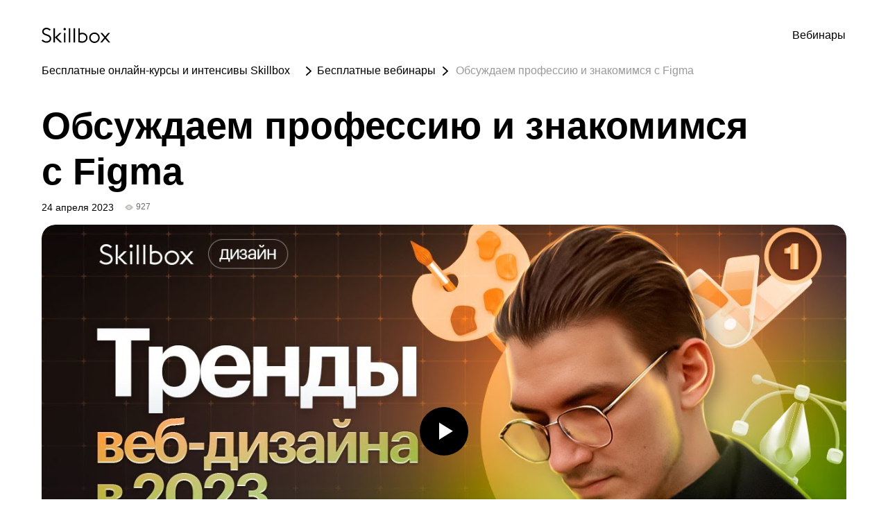

--- FILE ---
content_type: text/html; charset=UTF-8
request_url: http://tilda-main-page.skillbox.az/webinars/design/obsuzhdaem-professiyu-i-znakomimsya-s-figma/
body_size: 29756
content:
<!DOCTYPE html> <html> <head> <meta charset="utf-8" /> <meta http-equiv="Content-Type" content="text/html; charset=utf-8" /> <meta name="viewport" content="width=device-width, initial-scale=1.0" /> <!--metatextblock--> <title>Обсуждаем профессию и знакомимся с Figma: бесплатный вебинар Skillbox Азербайджан</title> <meta name="description" content="Бесплатные вебинары по дизайну от Skillbox: «Обсуждаем профессию и знакомимся с Figma», спикер - Максим Чистов (Основатель и арт-директор веб-студии Nine Squares)" /> <meta property="og:url" content="https://skillbox.uz/webinars/design/obsuzhdaem-professiyu-i-znakomimsya-s-figma/" /> <meta property="og:title" content="Обсуждаем профессию и знакомимся с Figma: бесплатный вебинар Skillbox Азербайджан" /> <meta property="og:description" content="Бесплатные вебинары по дизайну от Skillbox: «Обсуждаем профессию и знакомимся с Figma», спикер - Максим Чистов (Основатель и арт-директор веб-студии Nine Squares)" /> <meta property="og:type" content="website" /> <meta property="og:image" content="https://static.tildacdn.biz/tild6432-3762-4632-a132-616565666666/favicon.ico" /> <link rel="canonical" href="https://skillbox.az/webinars/design/obsuzhdaem-professiyu-i-znakomimsya-s-figma/"> <!--/metatextblock--> <meta name="format-detection" content="telephone=no" /> <meta http-equiv="x-dns-prefetch-control" content="on"> <link rel="dns-prefetch" href="https://ws.tildacdn.com"> <link rel="dns-prefetch" href="https://static.tildacdn.biz"> <link rel="dns-prefetch" href="https://fonts.tildacdn.com"> <link rel="shortcut icon" href="https://static.tildacdn.biz/tild3532-3761-4134-b764-666230386162/favicon.ico" type="image/x-icon" /> <!-- Assets --> <script src="https://neo.tildacdn.com/js/tilda-fallback-1.0.min.js" async charset="utf-8"></script> <link rel="stylesheet" href="https://static.tildacdn.biz/css/tilda-grid-3.0.min.css" type="text/css" media="all" onerror="this.loaderr='y';"/> <link rel="stylesheet" href="https://static.tildacdn.biz/ws/project5324018/tilda-blocks-page40616709.min.css?t=1761042042" type="text/css" media="all" onerror="this.loaderr='y';" /> <link rel="stylesheet" href="https://static.tildacdn.biz/css/tilda-forms-1.0.min.css" type="text/css" media="all" onerror="this.loaderr='y';" /> <link rel="stylesheet" type="text/css" href="/custom.css?t=1761042042"> <script type="text/javascript">TildaFonts=["90021","90022","90023","90024","90025"];</script> <script type="text/javascript" src="https://static.tildacdn.biz/js/tilda-fonts.min.js" charset="utf-8" onerror="this.loaderr='y';"></script> <script nomodule src="https://static.tildacdn.biz/js/tilda-polyfill-1.0.min.js" charset="utf-8"></script> <script type="text/javascript">function t_onReady(func) {if(document.readyState!='loading') {func();} else {document.addEventListener('DOMContentLoaded',func);}}
function t_onFuncLoad(funcName,okFunc,time) {if(typeof window[funcName]==='function') {okFunc();} else {setTimeout(function() {t_onFuncLoad(funcName,okFunc,time);},(time||100));}}function t396_initialScale(t){var e=document.getElementById("rec"+t);if(e){var i=e.querySelector(".t396__artboard");if(i){window.tn_scale_initial_window_width||(window.tn_scale_initial_window_width=document.documentElement.clientWidth);var a=window.tn_scale_initial_window_width,r=[],n,l=i.getAttribute("data-artboard-screens");if(l){l=l.split(",");for(var o=0;o<l.length;o++)r[o]=parseInt(l[o],10)}else r=[320,480,640,960,1200];for(var o=0;o<r.length;o++){var d=r[o];a>=d&&(n=d)}var _="edit"===window.allrecords.getAttribute("data-tilda-mode"),c="center"===t396_getFieldValue(i,"valign",n,r),s="grid"===t396_getFieldValue(i,"upscale",n,r),w=t396_getFieldValue(i,"height_vh",n,r),g=t396_getFieldValue(i,"height",n,r),u=!!window.opr&&!!window.opr.addons||!!window.opera||-1!==navigator.userAgent.indexOf(" OPR/");if(!_&&c&&!s&&!w&&g&&!u){var h=parseFloat((a/n).toFixed(3)),f=[i,i.querySelector(".t396__carrier"),i.querySelector(".t396__filter")],v=Math.floor(parseInt(g,10)*h)+"px",p;i.style.setProperty("--initial-scale-height",v);for(var o=0;o<f.length;o++)f[o].style.setProperty("height","var(--initial-scale-height)");t396_scaleInitial__getElementsToScale(i).forEach((function(t){t.style.zoom=h}))}}}}function t396_scaleInitial__getElementsToScale(t){return t?Array.prototype.slice.call(t.children).filter((function(t){return t&&(t.classList.contains("t396__elem")||t.classList.contains("t396__group"))})):[]}function t396_getFieldValue(t,e,i,a){var r,n=a[a.length-1];if(!(r=i===n?t.getAttribute("data-artboard-"+e):t.getAttribute("data-artboard-"+e+"-res-"+i)))for(var l=0;l<a.length;l++){var o=a[l];if(!(o<=i)&&(r=o===n?t.getAttribute("data-artboard-"+e):t.getAttribute("data-artboard-"+e+"-res-"+o)))break}return r}window.TN_SCALE_INITIAL_VER="1.0",window.tn_scale_initial_window_width=null;</script> <script src="https://static.tildacdn.biz/js/jquery-1.10.2.min.js" charset="utf-8" onerror="this.loaderr='y';"></script> <script src="https://static.tildacdn.biz/js/tilda-scripts-3.0.min.js" charset="utf-8" defer onerror="this.loaderr='y';"></script> <script src="https://static.tildacdn.biz/ws/project5324018/tilda-blocks-page40616709.min.js?t=1761042042" charset="utf-8" async onerror="this.loaderr='y';"></script> <script src="https://static.tildacdn.biz/js/tilda-lazyload-1.0.min.js" charset="utf-8" async onerror="this.loaderr='y';"></script> <script src="https://static.tildacdn.biz/js/tilda-zero-1.1.min.js" charset="utf-8" async onerror="this.loaderr='y';"></script> <script src="https://static.tildacdn.biz/js/tilda-forms-1.0.min.js" charset="utf-8" async onerror="this.loaderr='y';"></script> <script src="https://static.tildacdn.biz/js/tilda-zero-forms-1.0.min.js" charset="utf-8" async onerror="this.loaderr='y';"></script> <script src="https://static.tildacdn.biz/js/tilda-zero-scale-1.0.min.js" charset="utf-8" async onerror="this.loaderr='y';"></script> <script src="https://static.tildacdn.biz/js/tilda-zero-video-1.0.min.js" charset="utf-8" async onerror="this.loaderr='y';"></script> <script src="https://static.tildacdn.biz/js/tilda-events-1.0.min.js" charset="utf-8" async onerror="this.loaderr='y';"></script> <!-- nominify begin --><script>
        document.addEventListener('DOMContentLoaded', function() {
            var allRec = document.getElementById('allrecords');
            if (allRec) allRec.setAttribute('data-fb-event', 'nosend');
        });
  </script> <style>body {font-family: 'GraphikLCTT',Arial,sans-serif;}</style><!-- nominify end --><script type="text/javascript">window.dataLayer=window.dataLayer||[];</script> <!-- Google Tag Manager --> <script type="text/javascript">(function(w,d,s,l,i){w[l]=w[l]||[];w[l].push({'gtm.start':new Date().getTime(),event:'gtm.js'});var f=d.getElementsByTagName(s)[0],j=d.createElement(s),dl=l!='dataLayer'?'&l='+l:'';j.async=true;j.src='https://www.googletagmanager.com/gtm.js?id='+i+dl;f.parentNode.insertBefore(j,f);})(window,document,'script','dataLayer','GTM-MZTPRM5X');</script> <!-- End Google Tag Manager --> <script type="text/javascript">(function() {if((/bot|google|yandex|baidu|bing|msn|duckduckbot|teoma|slurp|crawler|spider|robot|crawling|facebook/i.test(navigator.userAgent))===false&&typeof(sessionStorage)!='undefined'&&sessionStorage.getItem('visited')!=='y'&&document.visibilityState){var style=document.createElement('style');style.type='text/css';style.innerHTML='@media screen and (min-width: 980px) {.t-records {opacity: 0;}.t-records_animated {-webkit-transition: opacity ease-in-out .2s;-moz-transition: opacity ease-in-out .2s;-o-transition: opacity ease-in-out .2s;transition: opacity ease-in-out .2s;}.t-records.t-records_visible {opacity: 1;}}';document.getElementsByTagName('head')[0].appendChild(style);function t_setvisRecs(){var alr=document.querySelectorAll('.t-records');Array.prototype.forEach.call(alr,function(el) {el.classList.add("t-records_animated");});setTimeout(function() {Array.prototype.forEach.call(alr,function(el) {el.classList.add("t-records_visible");});sessionStorage.setItem("visited","y");},400);}
document.addEventListener('DOMContentLoaded',t_setvisRecs);}})();</script></head> <body class="t-body" style="margin:0;"> <!--allrecords--> <div id="allrecords" class="t-records" data-hook="blocks-collection-content-node" data-tilda-project-id="5324018" data-tilda-page-id="40616709" data-tilda-page-alias="webinars/design/obsuzhdaem-professiyu-i-znakomimsya-s-figma/" data-tilda-formskey="4a0bed1a34b6643235e5b88875324018" data-tilda-lazy="yes" data-tilda-root-zone="biz" data-tilda-project-headcode="yes" data-tilda-ts="y" data-tilda-project-country="BY"> <div id="rec656907865" class="r t-rec" style=" " data-animationappear="off" data-record-type="396"> <!-- T396 --> <style>#rec656907865 .t396__artboard {height:116px;background-color:#ffffff;}#rec656907865 .t396__filter {height:116px;}#rec656907865 .t396__carrier{height:116px;background-position:center center;background-attachment:scroll;background-size:cover;background-repeat:no-repeat;}@media screen and (max-width:1199px) {#rec656907865 .t396__artboard,#rec656907865 .t396__filter,#rec656907865 .t396__carrier {height:146px;}#rec656907865 .t396__filter {}#rec656907865 .t396__carrier {background-attachment:scroll;}}@media screen and (max-width:959px) {#rec656907865 .t396__artboard,#rec656907865 .t396__filter,#rec656907865 .t396__carrier {}#rec656907865 .t396__filter {}#rec656907865 .t396__carrier {background-attachment:scroll;}}@media screen and (max-width:639px) {#rec656907865 .t396__artboard,#rec656907865 .t396__filter,#rec656907865 .t396__carrier {height:172px;}#rec656907865 .t396__filter {}#rec656907865 .t396__carrier {background-attachment:scroll;}}@media screen and (max-width:479px) {#rec656907865 .t396__artboard,#rec656907865 .t396__filter,#rec656907865 .t396__carrier {height:196px;}#rec656907865 .t396__filter {}#rec656907865 .t396__carrier {background-attachment:scroll;}}#rec656907865 .tn-elem[data-elem-id="1686047653508"]{color:#000000;text-align:LEFT;z-index:3;top:43px;left:calc(50% - 600px + 1102px);width:78px;height:auto;}#rec656907865 .tn-elem[data-elem-id="1686047653508"] .tn-atom {vertical-align:middle;color:#000000;font-size:16px;font-family:'GraphikLCTT',Arial,sans-serif;line-height:1.00;font-weight:400;background-position:center center;border-color:transparent ;border-style:solid ;}@media screen and (max-width:1199px) {#rec656907865 .tn-elem[data-elem-id="1686047653508"] {display:table;top:43px;left:calc(50% - 480px + 870px);height:auto;}}@media screen and (max-width:959px) {#rec656907865 .tn-elem[data-elem-id="1686047653508"] {display:table;top:43px;left:calc(50% - 320px + 550px);height:auto;}}@media screen and (max-width:639px) {#rec656907865 .tn-elem[data-elem-id="1686047653508"] {display:table;top:43px;left:calc(50% - 240px + 390px);height:auto;}}@media screen and (max-width:479px) {#rec656907865 .tn-elem[data-elem-id="1686047653508"] {display:table;top:39px;left:calc(50% - 160px + 230px);height:auto;}#rec656907865 .tn-elem[data-elem-id="1686047653508"] {text-align:right;}#rec656907865 .tn-elem[data-elem-id="1686047653508"] .tn-atom{font-size:14px;background-size:cover;}}#rec656907865 .tn-elem[data-elem-id="1686051266500"] {z-index:3;top:40px;left:calc(50% - 600px + 20px);width:99px;height:auto;}#rec656907865 .tn-elem[data-elem-id="1686051266500"] .tn-atom{background-position:center center;border-color:transparent ;border-style:solid ;}#rec656907865 .tn-elem[data-elem-id="1686051266500"] .tn-atom__vector svg {display:block;}@media screen and (max-width:1199px) {#rec656907865 .tn-elem[data-elem-id="1686051266500"] {display:table;top:40px;left:calc(50% - 480px + 10px);height:auto;}}@media screen and (max-width:959px) {#rec656907865 .tn-elem[data-elem-id="1686051266500"] {display:table;top:40px;left:calc(50% - 320px + 10px);height:auto;}}@media screen and (max-width:639px) {#rec656907865 .tn-elem[data-elem-id="1686051266500"] {display:table;top:40px;left:calc(50% - 240px + 10px);height:auto;}}@media screen and (max-width:479px) {#rec656907865 .tn-elem[data-elem-id="1686051266500"] {display:table;top:37px;left:calc(50% - 160px + 10px);width:80px;height:auto;}}#rec656907865 .tn-elem[data-elem-id="1686051266503"]{color:#ffffff;text-align:center;z-index:3;top:26px;left:calc(50% - 600px + 20px);width:99px;height:49px;}#rec656907865 .tn-elem[data-elem-id="1686051266503"] .tn-atom{color:#ffffff;font-size:14px;font-family:'Arial',Arial,sans-serif;line-height:1.55;font-weight:600;border-radius:0px 0px 0px 0px;background-position:center center;border-color:transparent ;border-style:solid ;transition:background-color 0.2s ease-in-out,color 0.2s ease-in-out,border-color 0.2s ease-in-out;}@media screen and (max-width:1199px) {#rec656907865 .tn-elem[data-elem-id="1686051266503"] {display:table;top:26px;left:calc(50% - 480px + 10px);}}@media screen and (max-width:959px) {#rec656907865 .tn-elem[data-elem-id="1686051266503"] {display:table;top:26px;left:calc(50% - 320px + 10px);}}@media screen and (max-width:639px) {#rec656907865 .tn-elem[data-elem-id="1686051266503"] {display:table;top:26px;left:calc(50% - 240px + 10px);}}@media screen and (max-width:479px) {#rec656907865 .tn-elem[data-elem-id="1686051266503"] {display:table;top:26px;left:calc(50% - 160px + 10px);width:80px;height:40px;}}#rec656907865 .tn-elem[data-elem-id="1686043205970"]{color:#000000;text-align:LEFT;z-index:3;top:94px;left:calc(50% - 600px + 20px);width:373px;height:auto;}#rec656907865 .tn-elem[data-elem-id="1686043205970"] .tn-atom {vertical-align:middle;color:#000000;font-size:16px;font-family:'GraphikLCTT',Arial,sans-serif;line-height:1.00;font-weight:400;background-position:center center;border-color:transparent ;border-style:solid ;}@media screen and (max-width:1199px) {#rec656907865 .tn-elem[data-elem-id="1686043205970"] {display:table;top:94px;left:calc(50% - 480px + 10px);height:auto;}}@media screen and (max-width:959px) {#rec656907865 .tn-elem[data-elem-id="1686043205970"] {display:table;top:94px;left:calc(50% - 320px + 10px);height:auto;}}@media screen and (max-width:639px) {#rec656907865 .tn-elem[data-elem-id="1686043205970"] {display:table;top:94px;left:calc(50% - 240px + 10px);height:auto;}}@media screen and (max-width:479px) {#rec656907865 .tn-elem[data-elem-id="1686043205970"] {display:table;top:94px;left:calc(50% - 160px + 10px);width:301px;height:auto;}#rec656907865 .tn-elem[data-elem-id="1686043205970"] .tn-atom{font-size:14px;background-size:cover;}}#rec656907865 .tn-elem[data-elem-id="1686043205972"] {z-index:3;top:96px;left:calc(50% - 600px + 401px);width:8px;height:auto;}#rec656907865 .tn-elem[data-elem-id="1686043205972"] .tn-atom{background-position:center center;border-color:transparent ;border-style:solid ;}#rec656907865 .tn-elem[data-elem-id="1686043205972"] .tn-atom__vector svg {display:block;}@media screen and (max-width:1199px) {#rec656907865 .tn-elem[data-elem-id="1686043205972"] {display:table;top:96px;left:calc(50% - 480px + 391px);height:auto;}}@media screen and (max-width:959px) {#rec656907865 .tn-elem[data-elem-id="1686043205972"] {display:table;top:96px;left:calc(50% - 320px + 391px);height:auto;}}@media screen and (max-width:639px) {#rec656907865 .tn-elem[data-elem-id="1686043205972"] {display:table;top:126px;left:calc(50% - 240px + 12px);height:auto;}}@media screen and (max-width:479px) {#rec656907865 .tn-elem[data-elem-id="1686043205972"] {display:table;top:135px;left:calc(50% - 160px + 11px);height:auto;}}#rec656907865 .tn-elem[data-elem-id="1686043205973"]{color:#000000;text-align:LEFT;z-index:3;top:94px;left:calc(50% - 600px + 417px);width:173px;height:auto;}#rec656907865 .tn-elem[data-elem-id="1686043205973"] .tn-atom {vertical-align:middle;color:#000000;font-size:16px;font-family:'GraphikLCTT',Arial,sans-serif;line-height:1.00;font-weight:400;background-position:center center;border-color:transparent ;border-style:solid ;}@media screen and (max-width:1199px) {#rec656907865 .tn-elem[data-elem-id="1686043205973"] {display:table;top:94px;left:calc(50% - 480px + 407px);height:auto;}}@media screen and (max-width:959px) {#rec656907865 .tn-elem[data-elem-id="1686043205973"] {display:table;top:94px;left:calc(50% - 320px + 407px);height:auto;}}@media screen and (max-width:639px) {#rec656907865 .tn-elem[data-elem-id="1686043205973"] {display:table;top:124px;left:calc(50% - 240px + 28px);height:auto;}}@media screen and (max-width:479px) {#rec656907865 .tn-elem[data-elem-id="1686043205973"] {display:table;top:134px;left:calc(50% - 160px + 28px);height:auto;}#rec656907865 .tn-elem[data-elem-id="1686043205973"] .tn-atom{font-size:14px;background-size:cover;}}#rec656907865 .tn-elem[data-elem-id="1686047573299"] {z-index:3;top:96px;left:calc(50% - 600px + 598px);width:8px;height:auto;}#rec656907865 .tn-elem[data-elem-id="1686047573299"] .tn-atom{background-position:center center;border-color:transparent ;border-style:solid ;}#rec656907865 .tn-elem[data-elem-id="1686047573299"] .tn-atom__vector svg {display:block;}@media screen and (max-width:1199px) {#rec656907865 .tn-elem[data-elem-id="1686047573299"] {display:table;top:126px;left:calc(50% - 480px + 12px);height:auto;}}@media screen and (max-width:959px) {#rec656907865 .tn-elem[data-elem-id="1686047573299"] {display:table;top:127px;left:calc(50% - 320px + 12px);height:auto;}}@media screen and (max-width:639px) {#rec656907865 .tn-elem[data-elem-id="1686047573299"] {display:table;top:157px;left:calc(50% - 240px + 12px);height:auto;}}@media screen and (max-width:479px) {#rec656907865 .tn-elem[data-elem-id="1686047573299"] {display:table;top:160px;left:calc(50% - 160px + 11px);height:auto;}}#rec656907865 .tn-elem[data-elem-id="1686047591361"]{color:#9a9a9a;text-align:LEFT;z-index:3;top:94px;left:calc(50% - 600px + 617px);width:521px;height:auto;}#rec656907865 .tn-elem[data-elem-id="1686047591361"] .tn-atom {vertical-align:middle;color:#9a9a9a;font-size:16px;font-family:'GraphikLCTT',Arial,sans-serif;line-height:1.00;font-weight:400;background-position:center center;border-color:transparent ;border-style:solid ;}@media screen and (max-width:1199px) {#rec656907865 .tn-elem[data-elem-id="1686047591361"] {display:table;top:124px;left:calc(50% - 480px + 31px);height:auto;}}@media screen and (max-width:959px) {#rec656907865 .tn-elem[data-elem-id="1686047591361"] {display:table;top:124px;left:calc(50% - 320px + 31px);height:auto;}}@media screen and (max-width:639px) {#rec656907865 .tn-elem[data-elem-id="1686047591361"] {display:table;top:154px;left:calc(50% - 240px + 31px);width:430px;height:auto;}}@media screen and (max-width:479px) {#rec656907865 .tn-elem[data-elem-id="1686047591361"] {display:table;top:160px;left:calc(50% - 160px + 31px);width:261px;height:auto;}#rec656907865 .tn-elem[data-elem-id="1686047591361"] .tn-atom{font-size:14px;background-size:cover;-webkit-transform:rotate(0deg);-moz-transform:rotate(0deg);transform:rotate(0deg);}}</style> <div class='t396'> <div class="t396__artboard" data-artboard-recid="656907865" data-artboard-screens="320,480,640,960,1200" data-artboard-height="116" data-artboard-valign="center" data-artboard-upscale="grid" data-artboard-height-res-320="196" data-artboard-height-res-480="172" data-artboard-upscale-res-640="window" data-artboard-height-res-960="146"> <div class="t396__carrier" data-artboard-recid="656907865"></div> <div class="t396__filter" data-artboard-recid="656907865"></div> <div class='t396__elem tn-elem tn-elem__6569078651686047653508' data-elem-id='1686047653508' data-elem-type='text' data-field-top-value="43" data-field-left-value="1102" data-field-height-value="16" data-field-width-value="78" data-field-axisy-value="top" data-field-axisx-value="left" data-field-container-value="grid" data-field-topunits-value="px" data-field-leftunits-value="px" data-field-heightunits-value="px" data-field-widthunits-value="px" data-field-textfit-value="autoheight" data-field-fontsize-value="16" data-field-top-res-320-value="39" data-field-left-res-320-value="230" data-field-fontsize-res-320-value="14" data-field-top-res-480-value="43" data-field-left-res-480-value="390" data-field-top-res-640-value="43" data-field-left-res-640-value="550" data-field-top-res-960-value="43" data-field-left-res-960-value="870"> <div class='tn-atom'><a href="https://skillbox.az/webinars/"style="color: inherit">Вебинары</a></div> </div> <div class='t396__elem tn-elem tn-elem__6569078651686051266500' data-elem-id='1686051266500' data-elem-type='vector' data-field-top-value="40" data-field-left-value="20" data-field-height-value="22" data-field-width-value="99" data-field-axisy-value="top" data-field-axisx-value="left" data-field-container-value="grid" data-field-topunits-value="px" data-field-leftunits-value="px" data-field-heightunits-value="px" data-field-widthunits-value="px" data-field-heightmode-value="hug" data-field-top-res-320-value="37" data-field-left-res-320-value="10" data-field-width-res-320-value="80" data-field-top-res-480-value="40" data-field-left-res-480-value="10" data-field-top-res-640-value="40" data-field-left-res-640-value="10" data-field-top-res-960-value="40" data-field-left-res-960-value="10"> <div class='tn-atom tn-atom__vector'> <?xml version="1.0" encoding="UTF-8"?> <svg xmlns="http://www.w3.org/2000/svg" viewBox="0 0 99 22" fill="none"> <path fill-rule="evenodd" clip-rule="evenodd" d="M13.821875 15.681425C13.821875 19.136725 11.065 21.6425 6.6859 21.6425C4.1467 21.5723 1.7403625 20.4943 0 18.647525L1.4645425 17.030825C2.8353 18.333525 4.448175 19.5996 6.656925 19.5996C9.110325 19.5996 11.7555 18.226325 11.7555 15.760525C11.7555 13.71255 10.124725 12.37665 6.69785 11.32325C2.7927 10.13205 0.8089925 8.515425 0.8089925 5.47615C0.8089925 2.4683475 3.359575 0 6.99365 0C9.7079 0 11.40605 1.154615 13.05895 2.630025L11.61915 4.225375C10.169925 2.943975 8.78895 2.07525 7.094225 2.07525C4.99205 2.07525 2.91715 3.428125 2.91715 5.37575C2.91715 7.140425 3.933275 8.264425 7.520475 9.360325C10.8059 10.37025 13.821875 11.93595 13.821875 15.681425ZM31.54725 1.99284C31.54725 2.940475 32.31675 3.7087 33.266 3.7087C33.72175 3.708925 34.159 3.528225 34.48125 3.206375C34.80375 2.88455 34.98475 2.4479775 34.9845 1.99284C34.9845 1.045205 34.215 0.276995 33.266 0.276995C32.31675 0.276995 31.54725 1.045205 31.54725 1.99284ZM48.17825 0.62867H46.1065V21.3036H48.17825V0.62867ZM53.01275 20.6154C53.01275 20.6154 54.288 21.6492 58.53675 21.6492L58.53425 21.6484C62.72825 21.6484 66.13225 18.586925 66.13225 14.404125C66.13225 10.22125 62.73075 7.1718 58.53675 7.1718C57.347 7.14 56.166 7.381025 55.08425 7.8763V0.62867H53.01275V20.6154ZM68.55075 14.422225C68.5505 18.606925 71.949 21.9995 76.142 22C80.335 22 83.7345 18.607725 83.73475 14.422825C83.73475 10.23815 80.336 6.845825 76.143 6.845675C71.95025 6.845525 68.551 10.23765 68.55075 14.422225ZM96.296 21.31H99L93.02175 14.202725L98.59675 7.537075H95.90825L91.674 12.59975L87.4185 7.537075H84.7145L90.3295 14.212025L84.393 21.31H87.081L91.6765 15.815125L96.296 21.31ZM76.155 8.891425C73.91875 8.891075 71.90275 10.23535 71.04675 12.29725C70.191 14.359225 70.66375 16.732725 72.245 18.310925C73.82625 19.8891 76.20425 20.3612 78.27 19.5069C80.336 18.652625 81.68275 16.640325 81.68225 14.408425C81.68175 11.36165 79.2075 8.8919 76.155 8.891425ZM58.5365 9.2437C57.2995 9.26105 56.09625 9.650125 55.084 10.36015V18.893625C56.15675 19.4141 57.3455 19.6514 58.5365 19.5829C61.5865 19.5829 64.0605 17.455525 64.0605 14.413325C64.0605 11.37115 61.584 9.24285 58.534 9.24285L58.5365 9.2437ZM39.2025 0.6289025H41.274V21.3038H39.2025V0.6289025ZM26.4265 21.3054L19.18055 14.073025L25.74025 7.52145H28.6695L22.10965 14.073025L29.35575 21.3054H26.4265ZM17.10255 0.62867V21.3036H19.17405V0.62867H17.10255ZM32.303 21.3054H34.3745V7.52145H32.303V21.3054Z" fill="black"></path> </svg> </div> </div> <div class='t396__elem tn-elem tn-elem__6569078651686051266503' data-elem-id='1686051266503' data-elem-type='button' data-field-top-value="26" data-field-left-value="20" data-field-height-value="49" data-field-width-value="99" data-field-axisy-value="top" data-field-axisx-value="left" data-field-container-value="grid" data-field-topunits-value="px" data-field-leftunits-value="px" data-field-heightunits-value="px" data-field-widthunits-value="px" data-field-fontsize-value="14" data-field-top-res-320-value="26" data-field-left-res-320-value="10" data-field-height-res-320-value="40" data-field-width-res-320-value="80" data-field-top-res-480-value="26" data-field-left-res-480-value="10" data-field-top-res-640-value="26" data-field-left-res-640-value="10" data-field-top-res-960-value="26" data-field-left-res-960-value="10"> <a class='tn-atom' href="https://skillbox.az/"></a> </div> <div class='t396__elem tn-elem tn-elem__6569078651686043205970' data-elem-id='1686043205970' data-elem-type='text' data-field-top-value="94" data-field-left-value="20" data-field-height-value="16" data-field-width-value="373" data-field-axisy-value="top" data-field-axisx-value="left" data-field-container-value="grid" data-field-topunits-value="px" data-field-leftunits-value="px" data-field-heightunits-value="px" data-field-widthunits-value="px" data-field-textfit-value="autoheight" data-field-fontsize-value="16" data-field-top-res-320-value="94" data-field-left-res-320-value="10" data-field-width-res-320-value="301" data-field-fontsize-res-320-value="14" data-field-top-res-480-value="94" data-field-left-res-480-value="10" data-field-top-res-640-value="94" data-field-left-res-640-value="10" data-field-top-res-960-value="94" data-field-left-res-960-value="10"> <div class='tn-atom'><a href="https://skillbox.az/free-courses-and-intensives/"style="color: inherit">Бесплатные онлайн-курсы и интенсивы Skillbox</a></div> </div> <div class='t396__elem tn-elem tn-elem__6569078651686043205972' data-elem-id='1686043205972' data-elem-type='vector' data-field-top-value="96" data-field-left-value="401" data-field-height-value="13" data-field-width-value="8" data-field-axisy-value="top" data-field-axisx-value="left" data-field-container-value="grid" data-field-topunits-value="px" data-field-leftunits-value="px" data-field-heightunits-value="px" data-field-widthunits-value="px" data-field-heightmode-value="hug" data-field-top-res-320-value="135" data-field-left-res-320-value="11" data-field-top-res-480-value="126" data-field-left-res-480-value="12" data-field-top-res-640-value="96" data-field-left-res-640-value="391" data-field-top-res-960-value="96" data-field-left-res-960-value="391"> <div class='tn-atom tn-atom__vector'> <?xml version="1.0" encoding="UTF-8"?> <svg xmlns="http://www.w3.org/2000/svg" viewBox="0 0 8 13" fill="none"> <path d="M1.58525 12.74275L7.797225 6.9802C7.87095 6.9116 7.9233 6.8373 7.954275 6.75725C7.98525 6.677225 8.000475 6.591475 8 6.5C8 6.408525 7.9845 6.322775 7.953525 6.24275C7.922575 6.1627 7.870475 6.0884 7.797225 6.0198L1.58525 0.2401055C1.4132075 0.080035 1.198155 0 0.94009 0C0.682025 0 0.4608275 0.085752 0.2764975 0.257255C0.092165 0.42876 0 0.6288475 0 0.85752C0 1.0861925 0.092165 1.28628 0.2764975 1.4577825L5.69585 6.5L0.2764975 11.542225C0.1044535 11.702275 0.01843215 11.899625 0.01843215 12.13425C0.01843215 12.368875 0.110598 12.5717 0.29493 12.74275C0.4792625 12.91425 0.694315 13 0.94009 13C1.185865 13 1.40092 12.91425 1.58525 12.74275Z" fill="black"></path> </svg> </div> </div> <div class='t396__elem tn-elem tn-elem__6569078651686043205973' data-elem-id='1686043205973' data-elem-type='text' data-field-top-value="94" data-field-left-value="417" data-field-height-value="16" data-field-width-value="173" data-field-axisy-value="top" data-field-axisx-value="left" data-field-container-value="grid" data-field-topunits-value="px" data-field-leftunits-value="px" data-field-heightunits-value="px" data-field-widthunits-value="px" data-field-textfit-value="autoheight" data-field-fontsize-value="16" data-field-top-res-320-value="134" data-field-left-res-320-value="28" data-field-fontsize-res-320-value="14" data-field-top-res-480-value="124" data-field-left-res-480-value="28" data-field-top-res-640-value="94" data-field-left-res-640-value="407" data-field-top-res-960-value="94" data-field-left-res-960-value="407"> <div class='tn-atom'><a href="https://skillbox.az/webinars/"style="color: inherit">Бесплатные вебинары</a></div> </div> <div class='t396__elem tn-elem tn-elem__6569078651686047573299' data-elem-id='1686047573299' data-elem-type='vector' data-field-top-value="96" data-field-left-value="598" data-field-height-value="13" data-field-width-value="8" data-field-axisy-value="top" data-field-axisx-value="left" data-field-container-value="grid" data-field-topunits-value="px" data-field-leftunits-value="px" data-field-heightunits-value="px" data-field-widthunits-value="px" data-field-heightmode-value="hug" data-field-top-res-320-value="160" data-field-left-res-320-value="11" data-field-top-res-480-value="157" data-field-left-res-480-value="12" data-field-top-res-640-value="127" data-field-left-res-640-value="12" data-field-top-res-960-value="126" data-field-left-res-960-value="12"> <div class='tn-atom tn-atom__vector'> <?xml version="1.0" encoding="UTF-8"?> <svg xmlns="http://www.w3.org/2000/svg" viewBox="0 0 8 13" fill="none"> <path d="M1.58525 12.74275L7.797225 6.9802C7.87095 6.9116 7.9233 6.8373 7.954275 6.75725C7.98525 6.677225 8.000475 6.591475 8 6.5C8 6.408525 7.9845 6.322775 7.953525 6.24275C7.922575 6.1627 7.870475 6.0884 7.797225 6.0198L1.58525 0.2401055C1.4132075 0.080035 1.198155 0 0.94009 0C0.682025 0 0.4608275 0.085752 0.2764975 0.257255C0.092165 0.42876 0 0.6288475 0 0.85752C0 1.0861925 0.092165 1.28628 0.2764975 1.4577825L5.69585 6.5L0.2764975 11.542225C0.1044535 11.702275 0.01843215 11.899625 0.01843215 12.13425C0.01843215 12.368875 0.110598 12.5717 0.29493 12.74275C0.4792625 12.91425 0.694315 13 0.94009 13C1.185865 13 1.40092 12.91425 1.58525 12.74275Z" fill="black"></path> </svg> </div> </div> <div class='t396__elem tn-elem tn-elem__6569078651686047591361' data-elem-id='1686047591361' data-elem-type='text' data-field-top-value="94" data-field-left-value="617" data-field-height-value="16" data-field-width-value="521" data-field-axisy-value="top" data-field-axisx-value="left" data-field-container-value="grid" data-field-topunits-value="px" data-field-leftunits-value="px" data-field-heightunits-value="px" data-field-widthunits-value="px" data-field-textfit-value="autoheight" data-field-fontsize-value="16" data-field-top-res-320-value="160" data-field-left-res-320-value="31" data-field-width-res-320-value="261" data-field-fontsize-res-320-value="14" data-field-top-res-480-value="154" data-field-left-res-480-value="31" data-field-width-res-480-value="430" data-field-top-res-640-value="124" data-field-left-res-640-value="31" data-field-top-res-960-value="124" data-field-left-res-960-value="31"> <div class='tn-atom'field='tn_text_1686047591361'>Обсуждаем профессию и знакомимся с Figma</div> </div> </div> </div> <script>t_onFuncLoad('t396_initialScale',function() {t396_initialScale('656907865');});t_onReady(function() {t_onFuncLoad('t396_init',function() {t396_init('656907865');});});</script> <!-- /T396 --> </div> <div id="rec656907866" class="r t-rec" style=" " data-animationappear="off" data-record-type="396"> <!-- T396 --> <style>#rec656907866 .t396__artboard {height:858px;background-color:#ffffff;}#rec656907866 .t396__filter {height:858px;}#rec656907866 .t396__carrier{height:858px;background-position:center center;background-attachment:scroll;background-size:cover;background-repeat:no-repeat;}@media screen and (max-width:1199px) {#rec656907866 .t396__artboard,#rec656907866 .t396__filter,#rec656907866 .t396__carrier {height:748px;}#rec656907866 .t396__filter {}#rec656907866 .t396__carrier {background-attachment:scroll;}}@media screen and (max-width:959px) {#rec656907866 .t396__artboard,#rec656907866 .t396__filter,#rec656907866 .t396__carrier {height:538px;}#rec656907866 .t396__filter {}#rec656907866 .t396__carrier {background-attachment:scroll;}}@media screen and (max-width:639px) {#rec656907866 .t396__artboard,#rec656907866 .t396__filter,#rec656907866 .t396__carrier {height:438px;}#rec656907866 .t396__filter {}#rec656907866 .t396__carrier {background-attachment:scroll;}}@media screen and (max-width:479px) {#rec656907866 .t396__artboard,#rec656907866 .t396__filter,#rec656907866 .t396__carrier {height:398px;}#rec656907866 .t396__filter {}#rec656907866 .t396__carrier {background-attachment:scroll;}}#rec656907866 .tn-elem[data-elem-id="1686047453018"]{color:#000000;text-align:LEFT;z-index:2;top:32px;left:calc(50% - 600px + 20px);width:1160px;height:auto;}#rec656907866 .tn-elem[data-elem-id="1686047453018"] .tn-atom{color:#000000;font-size:54px;font-family:'GraphikLCTT',Arial,sans-serif;line-height:1.24;font-weight:600;background-position:center center;border-color:transparent ;border-style:solid ;}@media screen and (max-width:1199px) {#rec656907866 .tn-elem[data-elem-id="1686047453018"] {left:calc(50% - 480px + 10px);width:941px;height:auto;}#rec656907866 .tn-elem[data-elem-id="1686047453018"] .tn-atom{font-size:50px;background-size:cover;}}@media screen and (max-width:959px) {#rec656907866 .tn-elem[data-elem-id="1686047453018"] {width:623px;height:auto;}#rec656907866 .tn-elem[data-elem-id="1686047453018"] .tn-atom{font-size:38px;background-size:cover;}}@media screen and (max-width:639px) {#rec656907866 .tn-elem[data-elem-id="1686047453018"] {width:462px;height:auto;}#rec656907866 .tn-elem[data-elem-id="1686047453018"] .tn-atom{font-size:30px;background-size:cover;}}@media screen and (max-width:479px) {#rec656907866 .tn-elem[data-elem-id="1686047453018"] {width:301px;height:auto;}#rec656907866 .tn-elem[data-elem-id="1686047453018"] .tn-atom{font-size:26px;background-size:cover;}}#rec656907866 .tn-elem[data-elem-id="1686047453055"]{color:#000000;text-align:LEFT;z-index:3;top:174px;left:calc(50% - 600px + 20px);width:109px;height:auto;}#rec656907866 .tn-elem[data-elem-id="1686047453055"] .tn-atom{color:#000000;font-size:14px;font-family:'GraphikLCTT',Arial,sans-serif;line-height:1.30;font-weight:400;background-position:center center;border-color:transparent ;border-style:solid ;}@media screen and (max-width:1199px) {#rec656907866 .tn-elem[data-elem-id="1686047453055"] {top:172px;left:calc(50% - 480px + 10px);height:auto;}}@media screen and (max-width:959px) {#rec656907866 .tn-elem[data-elem-id="1686047453055"] {top:142px;height:auto;}}@media screen and (max-width:639px) {#rec656907866 .tn-elem[data-elem-id="1686047453055"] {top:122px;height:auto;}}@media screen and (max-width:479px) {#rec656907866 .tn-elem[data-elem-id="1686047453055"] {top:144px;height:auto;}}#rec656907866 .tn-elem[data-elem-id="1686047453072"]{color:#6b6b6b;text-align:LEFT;z-index:4;top:175px;left:calc(50% - 600px + 156px);width:29px;height:auto;}#rec656907866 .tn-elem[data-elem-id="1686047453072"] .tn-atom{color:#6b6b6b;font-size:12px;font-family:'GraphikLCTT',Arial,sans-serif;line-height:1.33;font-weight:400;background-position:center center;border-color:transparent ;border-style:solid ;}@media screen and (max-width:1199px) {#rec656907866 .tn-elem[data-elem-id="1686047453072"] {top:173px;left:calc(50% - 480px + 116px);height:auto;}}@media screen and (max-width:959px) {#rec656907866 .tn-elem[data-elem-id="1686047453072"] {top:143px;height:auto;}}@media screen and (max-width:639px) {#rec656907866 .tn-elem[data-elem-id="1686047453072"] {top:123px;height:auto;}}@media screen and (max-width:479px) {#rec656907866 .tn-elem[data-elem-id="1686047453072"] {top:145px;height:auto;}}#rec656907866 .tn-elem[data-elem-id="1686047453087"]{color:#000000;text-align:LEFT;z-index:5;top:831px;left:calc(50% - 600px + 48px);width:20px;height:auto;}#rec656907866 .tn-elem[data-elem-id="1686047453087"] .tn-atom{color:#000000;font-size:16px;font-family:'GraphikLCTT',Arial,sans-serif;line-height:1.00;font-weight:400;background-position:center center;border-color:transparent ;border-style:solid ;}@media screen and (max-width:1199px) {#rec656907866 .tn-elem[data-elem-id="1686047453087"] {top:717px;left:calc(50% - 480px + 38px);height:auto;}}@media screen and (max-width:959px) {#rec656907866 .tn-elem[data-elem-id="1686047453087"] {top:518px;left:calc(50% - 320px + 33px);height:auto;}#rec656907866 .tn-elem[data-elem-id="1686047453087"] .tn-atom{font-size:14px;background-size:cover;}}@media screen and (max-width:639px) {#rec656907866 .tn-elem[data-elem-id="1686047453087"] {top:416px;left:calc(50% - 240px + 35px);height:auto;}#rec656907866 .tn-elem[data-elem-id="1686047453087"] .tn-atom{font-size:14px;background-size:cover;}}@media screen and (max-width:479px) {#rec656907866 .tn-elem[data-elem-id="1686047453087"] {top:374px;left:calc(50% - 160px + 34px);height:auto;}#rec656907866 .tn-elem[data-elem-id="1686047453087"] .tn-atom{font-size:14px;background-size:cover;}}#rec656907866 .tn-elem[data-elem-id="1686047731910"]{z-index:6;top:824px;left:calc(50% - 600px + 20px);width:24px;height:auto;}#rec656907866 .tn-elem[data-elem-id="1686047731910"] .tn-atom{background-position:center center;border-color:transparent ;border-style:solid ;}#rec656907866 .tn-elem[data-elem-id="1686047731910"] .tn-atom__img {}@media screen and (max-width:1199px) {#rec656907866 .tn-elem[data-elem-id="1686047731910"] {top:710px;left:calc(50% - 480px + 10px);height:auto;}}@media screen and (max-width:959px) {#rec656907866 .tn-elem[data-elem-id="1686047731910"] {top:513px;width:19px;height:auto;}#rec656907866 .tn-elem[data-elem-id="1686047731910"] .tn-atom {background-size:cover;-webkit-transform:rotate(0deg);-moz-transform:rotate(0deg);transform:rotate(0deg);}}@media screen and (max-width:639px) {#rec656907866 .tn-elem[data-elem-id="1686047731910"] {top:410px;width:20px;height:auto;}}@media screen and (max-width:479px) {#rec656907866 .tn-elem[data-elem-id="1686047731910"] {top:368px;width:20px;height:auto;}}#rec656907866 .tn-elem[data-elem-id="1686047876863"]{z-index:8;top:208px;left:calc(50% - 600px + 20px);width:1160px;height:600px;}#rec656907866 .tn-elem[data-elem-id="1686047876863"] .tn-atom {background-position:center center;background-size:cover;background-repeat:no-repeat;border-color:transparent ;border-style:solid ;}@media screen and (max-width:1199px) {#rec656907866 .tn-elem[data-elem-id="1686047876863"] {left:calc(50% - 480px + 10px);width:940px;height:486px;}}@media screen and (max-width:959px) {#rec656907866 .tn-elem[data-elem-id="1686047876863"] {top:176px;width:621px;height:321px;}}@media screen and (max-width:639px) {#rec656907866 .tn-elem[data-elem-id="1686047876863"] {top:156px;width:460px;height:238px;}}@media screen and (max-width:479px) {#rec656907866 .tn-elem[data-elem-id="1686047876863"] {top:178px;width:302px;height:174px;}}#rec656907866 .tn-elem[data-elem-id="1686048062797"]{z-index:9;top:-263px;left:calc(50% - 600px + 19px);width:698px;height:231px;}#rec656907866 .tn-elem[data-elem-id="1686048062797"] .tn-atom{background-position:center center;border-color:transparent ;border-style:solid ;}@media screen and (max-width:1199px) {#rec656907866 .tn-elem[data-elem-id="1686048062797"] {left:calc(50% - 480px + -71px);}}@media screen and (max-width:959px) {}@media screen and (max-width:639px) {}@media screen and (max-width:479px) {}#rec656907866 .tn-elem[data-elem-id="1687337869860"]{z-index:10;top:178px;left:calc(50% - 600px + 140px);width:12px;height:auto;}#rec656907866 .tn-elem[data-elem-id="1687337869860"] .tn-atom{background-position:center center;border-color:transparent ;border-style:solid ;}#rec656907866 .tn-elem[data-elem-id="1687337869860"] .tn-atom__img {}@media screen and (max-width:1199px) {#rec656907866 .tn-elem[data-elem-id="1687337869860"] {top:176px;left:calc(50% - 480px + 100px);height:auto;}}@media screen and (max-width:959px) {#rec656907866 .tn-elem[data-elem-id="1687337869860"] {top:146px;left:calc(50% - 320px + 102px);height:auto;}}@media screen and (max-width:639px) {#rec656907866 .tn-elem[data-elem-id="1687337869860"] {top:126px;height:auto;}}@media screen and (max-width:479px) {#rec656907866 .tn-elem[data-elem-id="1687337869860"] {top:148px;height:auto;}}</style> <div class='t396'> <div class="t396__artboard" data-artboard-recid="656907866" data-artboard-screens="320,480,640,960,1200" data-artboard-height="858" data-artboard-valign="center" data-artboard-upscale="grid" data-artboard-height-res-320="398" data-artboard-height-res-480="438" data-artboard-height-res-640="538" data-artboard-upscale-res-640="window" data-artboard-height-res-960="748"> <div class="t396__carrier" data-artboard-recid="656907866"></div> <div class="t396__filter" data-artboard-recid="656907866"></div> <div class='t396__elem tn-elem tn-elem__6569078661686047453018' data-elem-id='1686047453018' data-elem-type='text' data-field-top-value="32" data-field-left-value="20" data-field-width-value="1160" data-field-axisy-value="top" data-field-axisx-value="left" data-field-container-value="grid" data-field-topunits-value="px" data-field-leftunits-value="px" data-field-heightunits-value="" data-field-widthunits-value="px" data-field-fontsize-value="54" data-field-width-res-320-value="301" data-field-fontsize-res-320-value="26" data-field-width-res-480-value="462" data-field-fontsize-res-480-value="30" data-field-width-res-640-value="623" data-field-fontsize-res-640-value="38" data-field-left-res-960-value="10" data-field-width-res-960-value="941" data-field-fontsize-res-960-value="50"> <h1 class='tn-atom'field='tn_text_1686047453018'>Обсуждаем профессию и&nbsp;знакомимся с&nbsp;Figma</h1> </div> <div class='t396__elem tn-elem tn-elem__6569078661686047453055' data-elem-id='1686047453055' data-elem-type='text' data-field-top-value="174" data-field-left-value="20" data-field-width-value="109" data-field-axisy-value="top" data-field-axisx-value="left" data-field-container-value="grid" data-field-topunits-value="px" data-field-leftunits-value="px" data-field-heightunits-value="" data-field-widthunits-value="px" data-field-fontsize-value="14" data-field-top-res-320-value="144" data-field-top-res-480-value="122" data-field-top-res-640-value="142" data-field-top-res-960-value="172" data-field-left-res-960-value="10"> <div class='tn-atom'field='tn_text_1686047453055'>24 апреля 2023</div> </div> <div class='t396__elem tn-elem tn-elem__6569078661686047453072' data-elem-id='1686047453072' data-elem-type='text' data-field-top-value="175" data-field-left-value="156" data-field-width-value="29" data-field-axisy-value="top" data-field-axisx-value="left" data-field-container-value="grid" data-field-topunits-value="px" data-field-leftunits-value="px" data-field-heightunits-value="" data-field-widthunits-value="px" data-field-fontsize-value="12" data-field-top-res-320-value="145" data-field-top-res-480-value="123" data-field-top-res-640-value="143" data-field-top-res-960-value="173" data-field-left-res-960-value="116"> <div class='tn-atom'field='tn_text_1686047453072'>927</div> </div> <div class='t396__elem tn-elem tn-elem__6569078661686047453087' data-elem-id='1686047453087' data-elem-type='text' data-field-top-value="831" data-field-left-value="48" data-field-width-value="20" data-field-axisy-value="top" data-field-axisx-value="left" data-field-container-value="grid" data-field-topunits-value="px" data-field-leftunits-value="px" data-field-heightunits-value="" data-field-widthunits-value="px" data-field-fontsize-value="16" data-field-top-res-320-value="374" data-field-left-res-320-value="34" data-field-fontsize-res-320-value="14" data-field-top-res-480-value="416" data-field-left-res-480-value="35" data-field-fontsize-res-480-value="14" data-field-top-res-640-value="518" data-field-left-res-640-value="33" data-field-fontsize-res-640-value="14" data-field-top-res-960-value="717" data-field-left-res-960-value="38"> <div class='tn-atom'field='tn_text_1686047453087'>36</div> </div> <div class='t396__elem tn-elem tn-elem__6569078661686047731910' data-elem-id='1686047731910' data-elem-type='image' data-field-top-value="824" data-field-left-value="20" data-field-width-value="24" data-field-axisy-value="top" data-field-axisx-value="left" data-field-container-value="grid" data-field-topunits-value="px" data-field-leftunits-value="px" data-field-heightunits-value="" data-field-widthunits-value="px" data-field-filewidth-value="68" data-field-fileheight-value="68" data-field-top-res-320-value="368" data-field-width-res-320-value="20" data-field-top-res-480-value="410" data-field-width-res-480-value="20" data-field-top-res-640-value="513" data-field-width-res-640-value="19" data-field-top-res-960-value="710" data-field-left-res-960-value="10"> <div class='tn-atom'> <img class='tn-atom__img t-img' data-original='https://static.tildacdn.biz/tild3430-3665-4263-b065-353930393934/uiw_dislike-o.svg'
src='https://static.tildacdn.biz/tild3430-3665-4263-b065-353930393934/uiw_dislike-o.svg'
alt='' imgfield='tn_img_1686047731910'
/> </div> </div> <div class='t396__elem tn-elem player tn-elem__6569078661686047876863' data-elem-id='1686047876863' data-elem-type='video' data-field-top-value="208" data-field-left-value="20" data-field-height-value="600" data-field-width-value="1160" data-field-axisy-value="top" data-field-axisx-value="left" data-field-container-value="grid" data-field-topunits-value="px" data-field-leftunits-value="px" data-field-heightunits-value="px" data-field-widthunits-value="px" data-field-top-res-320-value="178" data-field-height-res-320-value="174" data-field-width-res-320-value="302" data-field-top-res-480-value="156" data-field-height-res-480-value="238" data-field-width-res-480-value="460" data-field-top-res-640-value="176" data-field-height-res-640-value="321" data-field-width-res-640-value="621" data-field-left-res-960-value="10" data-field-height-res-960-value="486" data-field-width-res-960-value="940"> <div class='tn-atom t-bgimg' data-atom-video-has-cover='y' data-original="https://static.tildacdn.biz/tild6466-3032-4465-b962-353435363563/maxresdefault_16_1.jpg" style="height:100%;background-image:url('https://thb.tildacdn.biz/tild6466-3032-4465-b962-353435363563/-/resize/20x/maxresdefault_16_1.jpg');"> <div class="tn-atom__video-play-link"> <div class="tn-atom__video-play-icon"> <svg role="presentation"
width="70"
height= "70"
viewBox="0 0 60 60" fill="none" xmlns="http://www.w3.org/2000/svg"> <circle cx="30" cy="30" r="30" fill="black" /> <path d="M41 29.7495L24.0014 19.2495L24.0061 40.2493L41 29.7495Z" fill="white"/> </svg> </div> </div> <style>.tn-atom__video-play-link{display:flex;align-items:center;justify-content:center;position:absolute;left:0;right:0;top:50%;-moz-transform:translateY(-50%);-ms-transform:translateY(-50%);-webkit-transform:translateY(-50%);-o-transform:translateY(-50%);transform:translateY(-50%);z-index:1;cursor:pointer;}.tn-atom:hover .tn-atom__video-play-icon{transform:scale(1.2);}.tn-atom__video-play-icon{margin:0 auto;-webkit-transition:all ease-in-out .2s;-moz-transition:all ease-in-out .2s;-o-transition:all ease-in-out .2s;transition:all ease-in-out .2s;display:block;}</style> <div
class='tn-atom__videoiframe' data-youtubeid="2Jg2JLc6PLQ" style="width:100%; height:100%;"></div> </div> </div> <div class='t396__elem tn-elem tn-elem__6569078661686048062797' data-elem-id='1686048062797' data-elem-type='html' data-field-top-value="-263" data-field-left-value="19" data-field-height-value="231" data-field-width-value="698" data-field-axisy-value="top" data-field-axisx-value="left" data-field-container-value="grid" data-field-topunits-value="px" data-field-leftunits-value="px" data-field-heightunits-value="px" data-field-widthunits-value="px" data-field-left-res-960-value="-71"> <div class='tn-atom tn-atom__html'> <style>.player{-webkit-mask-image:-webkit-radial-gradient(circle,white 100%,black 100%);-webkit-transform:rotate(0.000001deg);-webkit-border-radius:20px;-moz-border-radius:20px;border-radius:20px;overflow:hidden;}</style> </div> </div> <div class='t396__elem tn-elem tn-elem__6569078661687337869860' data-elem-id='1687337869860' data-elem-type='image' data-field-top-value="178" data-field-left-value="140" data-field-width-value="12" data-field-axisy-value="top" data-field-axisx-value="left" data-field-container-value="grid" data-field-topunits-value="px" data-field-leftunits-value="px" data-field-heightunits-value="" data-field-widthunits-value="px" data-field-filewidth-value="12" data-field-fileheight-value="11" data-field-top-res-320-value="148" data-field-top-res-480-value="126" data-field-top-res-640-value="146" data-field-left-res-640-value="102" data-field-top-res-960-value="176" data-field-left-res-960-value="100"> <div class='tn-atom'> <img class='tn-atom__img t-img' data-original='https://static.tildacdn.biz/tild3661-3465-4236-b830-636638356534/i-views.svg'
src='https://static.tildacdn.biz/tild3661-3465-4236-b830-636638356534/i-views.svg'
alt='' imgfield='tn_img_1687337869860'
/> </div> </div> </div> </div> <script>t_onFuncLoad('t396_initialScale',function() {t396_initialScale('656907866');});t_onReady(function() {t_onFuncLoad('t396_init',function() {t396_init('656907866');});});</script> <!-- /T396 --> </div> <div id="rec656907867" class="r t-rec" style=" " data-animationappear="off" data-record-type="396"> <!-- T396 --> <style>#rec656907867 .t396__artboard {height:2016px;background-color:#ffffff;}#rec656907867 .t396__filter {height:2016px;}#rec656907867 .t396__carrier{height:2016px;background-position:center center;background-attachment:scroll;background-size:cover;background-repeat:no-repeat;}@media screen and (max-width:1199px) {#rec656907867 .t396__artboard,#rec656907867 .t396__filter,#rec656907867 .t396__carrier {height:2016px;}#rec656907867 .t396__filter {}#rec656907867 .t396__carrier {background-attachment:scroll;}}@media screen and (max-width:959px) {#rec656907867 .t396__artboard,#rec656907867 .t396__filter,#rec656907867 .t396__carrier {height:1986px;}#rec656907867 .t396__filter {}#rec656907867 .t396__carrier {background-attachment:scroll;}}@media screen and (max-width:639px) {#rec656907867 .t396__artboard,#rec656907867 .t396__filter,#rec656907867 .t396__carrier {height:1886px;}#rec656907867 .t396__filter {}#rec656907867 .t396__carrier {background-attachment:scroll;}}@media screen and (max-width:479px) {#rec656907867 .t396__artboard,#rec656907867 .t396__filter,#rec656907867 .t396__carrier {height:1886px;}#rec656907867 .t396__filter {}#rec656907867 .t396__carrier {background-attachment:scroll;}}#rec656907867 .tn-elem[data-elem-id="1686048131385"]{z-index:14;top:1px;left:0px;width:42px;height:42px;}#rec656907867 .tn-elem[data-elem-id="1686048131385"] .tn-atom {border-radius:3000px;background-position:center center;background-size:cover;background-repeat:no-repeat;border-color:transparent ;border-style:solid ;}@media screen and (max-width:1199px) {#rec656907867 .tn-elem[data-elem-id="1686048131385"] {}}@media screen and (max-width:959px) {#rec656907867 .tn-elem[data-elem-id="1686048131385"] {}}@media screen and (max-width:639px) {#rec656907867 .tn-elem[data-elem-id="1686048131385"] {}}@media screen and (max-width:479px) {#rec656907867 .tn-elem[data-elem-id="1686048131385"] {}}#rec656907867 .tn-elem[data-elem-id="1686048131392"]{color:#525252;text-align:LEFT;z-index:15;top:0px;left:54px;width:145px;height:auto;}#rec656907867 .tn-elem[data-elem-id="1686048131392"] .tn-atom{color:#525252;font-size:16px;font-family:'GraphikLCTT',Arial,sans-serif;line-height:1.30;font-weight:400;background-position:center center;border-color:transparent ;border-style:solid ;}@media screen and (max-width:1199px) {#rec656907867 .tn-elem[data-elem-id="1686048131392"] {height:auto;}}@media screen and (max-width:959px) {#rec656907867 .tn-elem[data-elem-id="1686048131392"] {height:auto;}}@media screen and (max-width:639px) {#rec656907867 .tn-elem[data-elem-id="1686048131392"] {height:auto;}#rec656907867 .tn-elem[data-elem-id="1686048131392"] .tn-atom{font-size:14px;background-size:cover;}}@media screen and (max-width:479px) {#rec656907867 .tn-elem[data-elem-id="1686048131392"] {height:auto;}}#rec656907867 .tn-elem[data-elem-id="1686048131394"]{color:#525252;text-align:LEFT;z-index:16;top:23px;left:54px;width:43px;height:auto;}#rec656907867 .tn-elem[data-elem-id="1686048131394"] .tn-atom{color:#525252;font-size:16px;font-family:'GraphikLCTT',Arial,sans-serif;line-height:1.30;font-weight:400;background-position:center center;border-color:transparent ;border-style:solid ;}@media screen and (max-width:1199px) {#rec656907867 .tn-elem[data-elem-id="1686048131394"] {height:auto;}}@media screen and (max-width:959px) {#rec656907867 .tn-elem[data-elem-id="1686048131394"] {height:auto;}}@media screen and (max-width:639px) {#rec656907867 .tn-elem[data-elem-id="1686048131394"] {height:auto;}#rec656907867 .tn-elem[data-elem-id="1686048131394"] .tn-atom{font-size:14px;background-size:cover;}}@media screen and (max-width:479px) {#rec656907867 .tn-elem[data-elem-id="1686048131394"] {height:auto;}}#rec656907867 .tn-elem[data-elem-id="1686048131396"]{color:#000000;text-align:LEFT;z-index:17;top:60px;left:0px;width:164px;height:auto;}#rec656907867 .tn-elem[data-elem-id="1686048131396"] .tn-atom{color:#000000;font-size:16px;font-family:'GraphikLCTT',Arial,sans-serif;line-height:1.30;font-weight:400;background-position:center center;border-color:transparent ;border-style:solid ;}@media screen and (max-width:1199px) {#rec656907867 .tn-elem[data-elem-id="1686048131396"] {width:542px;height:auto;}}@media screen and (max-width:959px) {#rec656907867 .tn-elem[data-elem-id="1686048131396"] {width:382px;height:auto;}}@media screen and (max-width:639px) {#rec656907867 .tn-elem[data-elem-id="1686048131396"] {width:461px;height:auto;}#rec656907867 .tn-elem[data-elem-id="1686048131396"] .tn-atom{font-size:14px;background-size:cover;}}@media screen and (max-width:479px) {#rec656907867 .tn-elem[data-elem-id="1686048131396"] {width:302px;height:auto;}}#rec656907867 .tn-elem[data-elem-id="1686048131406"]{z-index:18;top:1px;left:0px;width:42px;height:42px;}#rec656907867 .tn-elem[data-elem-id="1686048131406"] .tn-atom {border-radius:3000px;background-position:center center;background-size:cover;background-repeat:no-repeat;border-color:transparent ;border-style:solid ;}@media screen and (max-width:1199px) {#rec656907867 .tn-elem[data-elem-id="1686048131406"] {}}@media screen and (max-width:959px) {#rec656907867 .tn-elem[data-elem-id="1686048131406"] {}}@media screen and (max-width:639px) {#rec656907867 .tn-elem[data-elem-id="1686048131406"] {}}@media screen and (max-width:479px) {#rec656907867 .tn-elem[data-elem-id="1686048131406"] {}}#rec656907867 .tn-elem[data-elem-id="1686048131412"]{color:#525252;text-align:LEFT;z-index:19;top:0px;left:54px;width:99px;height:auto;}#rec656907867 .tn-elem[data-elem-id="1686048131412"] .tn-atom{color:#525252;font-size:16px;font-family:'GraphikLCTT',Arial,sans-serif;line-height:1.30;font-weight:400;background-position:center center;border-color:transparent ;border-style:solid ;}@media screen and (max-width:1199px) {#rec656907867 .tn-elem[data-elem-id="1686048131412"] {height:auto;}}@media screen and (max-width:959px) {#rec656907867 .tn-elem[data-elem-id="1686048131412"] {height:auto;}}@media screen and (max-width:639px) {#rec656907867 .tn-elem[data-elem-id="1686048131412"] {height:auto;}#rec656907867 .tn-elem[data-elem-id="1686048131412"] .tn-atom{font-size:14px;background-size:cover;}}@media screen and (max-width:479px) {#rec656907867 .tn-elem[data-elem-id="1686048131412"] {height:auto;}}#rec656907867 .tn-elem[data-elem-id="1686048131414"]{color:#525252;text-align:LEFT;z-index:20;top:23px;left:54px;width:43px;height:auto;}#rec656907867 .tn-elem[data-elem-id="1686048131414"] .tn-atom{color:#525252;font-size:16px;font-family:'GraphikLCTT',Arial,sans-serif;line-height:1.30;font-weight:400;background-position:center center;border-color:transparent ;border-style:solid ;}@media screen and (max-width:1199px) {#rec656907867 .tn-elem[data-elem-id="1686048131414"] {height:auto;}}@media screen and (max-width:959px) {#rec656907867 .tn-elem[data-elem-id="1686048131414"] {height:auto;}}@media screen and (max-width:639px) {#rec656907867 .tn-elem[data-elem-id="1686048131414"] {height:auto;}#rec656907867 .tn-elem[data-elem-id="1686048131414"] .tn-atom{font-size:14px;background-size:cover;}}@media screen and (max-width:479px) {#rec656907867 .tn-elem[data-elem-id="1686048131414"] {height:auto;}}#rec656907867 .tn-elem[data-elem-id="1686048131416"]{color:#000000;text-align:LEFT;z-index:21;top:60px;left:0px;width:564px;height:auto;}#rec656907867 .tn-elem[data-elem-id="1686048131416"] .tn-atom{color:#000000;font-size:16px;font-family:'GraphikLCTT',Arial,sans-serif;line-height:1.30;font-weight:400;background-position:center center;border-color:transparent ;border-style:solid ;}@media screen and (max-width:1199px) {#rec656907867 .tn-elem[data-elem-id="1686048131416"] {width:542px;height:auto;}}@media screen and (max-width:959px) {#rec656907867 .tn-elem[data-elem-id="1686048131416"] {width:382px;height:auto;}}@media screen and (max-width:639px) {#rec656907867 .tn-elem[data-elem-id="1686048131416"] {width:462px;height:auto;}#rec656907867 .tn-elem[data-elem-id="1686048131416"] .tn-atom{font-size:14px;background-size:cover;}}@media screen and (max-width:479px) {#rec656907867 .tn-elem[data-elem-id="1686048131416"] {width:302px;height:auto;}}#rec656907867 .tn-elem[data-elem-id="1686048131425"]{z-index:22;top:1px;left:0px;width:42px;height:42px;}#rec656907867 .tn-elem[data-elem-id="1686048131425"] .tn-atom {border-radius:3000px;background-position:center center;background-size:cover;background-repeat:no-repeat;border-color:transparent ;border-style:solid ;}@media screen and (max-width:1199px) {#rec656907867 .tn-elem[data-elem-id="1686048131425"] {}}@media screen and (max-width:959px) {#rec656907867 .tn-elem[data-elem-id="1686048131425"] {}}@media screen and (max-width:639px) {#rec656907867 .tn-elem[data-elem-id="1686048131425"] {}}@media screen and (max-width:479px) {#rec656907867 .tn-elem[data-elem-id="1686048131425"] {}}#rec656907867 .tn-elem[data-elem-id="1686048131432"]{color:#525252;text-align:LEFT;z-index:23;top:0px;left:54px;width:145px;height:auto;}#rec656907867 .tn-elem[data-elem-id="1686048131432"] .tn-atom{color:#525252;font-size:16px;font-family:'GraphikLCTT',Arial,sans-serif;line-height:1.30;font-weight:400;background-position:center center;border-color:transparent ;border-style:solid ;}@media screen and (max-width:1199px) {#rec656907867 .tn-elem[data-elem-id="1686048131432"] {height:auto;}}@media screen and (max-width:959px) {#rec656907867 .tn-elem[data-elem-id="1686048131432"] {height:auto;}}@media screen and (max-width:639px) {#rec656907867 .tn-elem[data-elem-id="1686048131432"] {height:auto;}#rec656907867 .tn-elem[data-elem-id="1686048131432"] .tn-atom{font-size:14px;background-size:cover;}}@media screen and (max-width:479px) {#rec656907867 .tn-elem[data-elem-id="1686048131432"] {height:auto;}}#rec656907867 .tn-elem[data-elem-id="1686048131434"]{color:#525252;text-align:LEFT;z-index:24;top:23px;left:54px;width:43px;height:auto;}#rec656907867 .tn-elem[data-elem-id="1686048131434"] .tn-atom{color:#525252;font-size:16px;font-family:'GraphikLCTT',Arial,sans-serif;line-height:1.30;font-weight:400;background-position:center center;border-color:transparent ;border-style:solid ;}@media screen and (max-width:1199px) {#rec656907867 .tn-elem[data-elem-id="1686048131434"] {height:auto;}}@media screen and (max-width:959px) {#rec656907867 .tn-elem[data-elem-id="1686048131434"] {height:auto;}}@media screen and (max-width:639px) {#rec656907867 .tn-elem[data-elem-id="1686048131434"] {height:auto;}#rec656907867 .tn-elem[data-elem-id="1686048131434"] .tn-atom{font-size:14px;background-size:cover;}}@media screen and (max-width:479px) {#rec656907867 .tn-elem[data-elem-id="1686048131434"] {height:auto;}}#rec656907867 .tn-elem[data-elem-id="1686048131436"]{color:#000000;text-align:LEFT;z-index:25;top:60px;left:0px;width:468px;height:auto;}#rec656907867 .tn-elem[data-elem-id="1686048131436"] .tn-atom{color:#000000;font-size:16px;font-family:'GraphikLCTT',Arial,sans-serif;line-height:1.30;font-weight:400;background-position:center center;border-color:transparent ;border-style:solid ;}@media screen and (max-width:1199px) {#rec656907867 .tn-elem[data-elem-id="1686048131436"] {width:542px;height:auto;}}@media screen and (max-width:959px) {#rec656907867 .tn-elem[data-elem-id="1686048131436"] {width:604px;height:auto;}}@media screen and (max-width:639px) {#rec656907867 .tn-elem[data-elem-id="1686048131436"] {width:462px;height:auto;}#rec656907867 .tn-elem[data-elem-id="1686048131436"] .tn-atom{font-size:14px;background-size:cover;}}@media screen and (max-width:479px) {#rec656907867 .tn-elem[data-elem-id="1686048131436"] {width:302px;height:auto;}}#rec656907867 .tn-elem[data-elem-id="1686048131446"]{z-index:26;top:1px;left:0px;width:42px;height:42px;}#rec656907867 .tn-elem[data-elem-id="1686048131446"] .tn-atom {border-radius:3000px;background-position:center center;background-size:cover;background-repeat:no-repeat;border-color:transparent ;border-style:solid ;}@media screen and (max-width:1199px) {#rec656907867 .tn-elem[data-elem-id="1686048131446"] {}}@media screen and (max-width:959px) {#rec656907867 .tn-elem[data-elem-id="1686048131446"] {}}@media screen and (max-width:639px) {#rec656907867 .tn-elem[data-elem-id="1686048131446"] {}}@media screen and (max-width:479px) {#rec656907867 .tn-elem[data-elem-id="1686048131446"] {}}#rec656907867 .tn-elem[data-elem-id="1686048131453"]{color:#525252;text-align:LEFT;z-index:27;top:0px;left:54px;width:137px;height:auto;}#rec656907867 .tn-elem[data-elem-id="1686048131453"] .tn-atom{color:#525252;font-size:16px;font-family:'GraphikLCTT',Arial,sans-serif;line-height:1.30;font-weight:400;background-position:center center;border-color:transparent ;border-style:solid ;}@media screen and (max-width:1199px) {#rec656907867 .tn-elem[data-elem-id="1686048131453"] {height:auto;}}@media screen and (max-width:959px) {#rec656907867 .tn-elem[data-elem-id="1686048131453"] {height:auto;}}@media screen and (max-width:639px) {#rec656907867 .tn-elem[data-elem-id="1686048131453"] {height:auto;}#rec656907867 .tn-elem[data-elem-id="1686048131453"] .tn-atom{font-size:14px;background-size:cover;}}@media screen and (max-width:479px) {#rec656907867 .tn-elem[data-elem-id="1686048131453"] {height:auto;}}#rec656907867 .tn-elem[data-elem-id="1686048131455"]{color:#525252;text-align:LEFT;z-index:28;top:23px;left:54px;width:41px;height:auto;}#rec656907867 .tn-elem[data-elem-id="1686048131455"] .tn-atom{color:#525252;font-size:16px;font-family:'GraphikLCTT',Arial,sans-serif;line-height:1.30;font-weight:400;background-position:center center;border-color:transparent ;border-style:solid ;}@media screen and (max-width:1199px) {#rec656907867 .tn-elem[data-elem-id="1686048131455"] {height:auto;}}@media screen and (max-width:959px) {#rec656907867 .tn-elem[data-elem-id="1686048131455"] {height:auto;}}@media screen and (max-width:639px) {#rec656907867 .tn-elem[data-elem-id="1686048131455"] {height:auto;}#rec656907867 .tn-elem[data-elem-id="1686048131455"] .tn-atom{font-size:14px;background-size:cover;}}@media screen and (max-width:479px) {#rec656907867 .tn-elem[data-elem-id="1686048131455"] {height:auto;}}#rec656907867 .tn-elem[data-elem-id="1686048131457"]{color:#000000;text-align:LEFT;z-index:29;top:60px;left:0px;width:664px;height:auto;}#rec656907867 .tn-elem[data-elem-id="1686048131457"] .tn-atom{color:#000000;font-size:16px;font-family:'GraphikLCTT',Arial,sans-serif;line-height:1.30;font-weight:400;background-position:center center;border-color:transparent ;border-style:solid ;}@media screen and (max-width:1199px) {#rec656907867 .tn-elem[data-elem-id="1686048131457"] {width:542px;height:auto;}}@media screen and (max-width:959px) {#rec656907867 .tn-elem[data-elem-id="1686048131457"] {width:564px;height:auto;}}@media screen and (max-width:639px) {#rec656907867 .tn-elem[data-elem-id="1686048131457"] {width:462px;height:auto;}#rec656907867 .tn-elem[data-elem-id="1686048131457"] .tn-atom{font-size:14px;background-size:cover;}}@media screen and (max-width:479px) {#rec656907867 .tn-elem[data-elem-id="1686048131457"] {width:302px;height:auto;}}#rec656907867 .tn-elem[data-elem-id="1686048131467"]{z-index:30;top:1px;left:0px;width:42px;height:42px;}#rec656907867 .tn-elem[data-elem-id="1686048131467"] .tn-atom {border-radius:3000px;background-position:center center;background-size:cover;background-repeat:no-repeat;border-color:transparent ;border-style:solid ;}@media screen and (max-width:1199px) {#rec656907867 .tn-elem[data-elem-id="1686048131467"] {}}@media screen and (max-width:959px) {#rec656907867 .tn-elem[data-elem-id="1686048131467"] {}}@media screen and (max-width:639px) {#rec656907867 .tn-elem[data-elem-id="1686048131467"] {}}@media screen and (max-width:479px) {#rec656907867 .tn-elem[data-elem-id="1686048131467"] {}}#rec656907867 .tn-elem[data-elem-id="1686048131475"]{color:#525252;text-align:LEFT;z-index:31;top:0px;left:54px;width:164px;height:auto;}#rec656907867 .tn-elem[data-elem-id="1686048131475"] .tn-atom{color:#525252;font-size:16px;font-family:'GraphikLCTT',Arial,sans-serif;line-height:1.30;font-weight:400;background-position:center center;border-color:transparent ;border-style:solid ;}@media screen and (max-width:1199px) {#rec656907867 .tn-elem[data-elem-id="1686048131475"] {height:auto;}}@media screen and (max-width:959px) {#rec656907867 .tn-elem[data-elem-id="1686048131475"] {height:auto;}}@media screen and (max-width:639px) {#rec656907867 .tn-elem[data-elem-id="1686048131475"] {height:auto;}#rec656907867 .tn-elem[data-elem-id="1686048131475"] .tn-atom{font-size:14px;background-size:cover;}}@media screen and (max-width:479px) {#rec656907867 .tn-elem[data-elem-id="1686048131475"] {height:auto;}}#rec656907867 .tn-elem[data-elem-id="1686048131478"]{color:#525252;text-align:LEFT;z-index:32;top:23px;left:54px;width:41px;height:auto;}#rec656907867 .tn-elem[data-elem-id="1686048131478"] .tn-atom{color:#525252;font-size:16px;font-family:'GraphikLCTT',Arial,sans-serif;line-height:1.30;font-weight:400;background-position:center center;border-color:transparent ;border-style:solid ;}@media screen and (max-width:1199px) {#rec656907867 .tn-elem[data-elem-id="1686048131478"] {height:auto;}}@media screen and (max-width:959px) {#rec656907867 .tn-elem[data-elem-id="1686048131478"] {height:auto;}}@media screen and (max-width:639px) {#rec656907867 .tn-elem[data-elem-id="1686048131478"] {height:auto;}#rec656907867 .tn-elem[data-elem-id="1686048131478"] .tn-atom{font-size:14px;background-size:cover;}}@media screen and (max-width:479px) {#rec656907867 .tn-elem[data-elem-id="1686048131478"] {height:auto;}}#rec656907867 .tn-elem[data-elem-id="1686048131482"]{color:#000000;text-align:LEFT;z-index:33;top:60px;left:0px;width:560px;height:auto;}#rec656907867 .tn-elem[data-elem-id="1686048131482"] .tn-atom{color:#000000;font-size:16px;font-family:'GraphikLCTT',Arial,sans-serif;line-height:1.30;font-weight:400;background-position:center center;border-color:transparent ;border-style:solid ;}@media screen and (max-width:1199px) {#rec656907867 .tn-elem[data-elem-id="1686048131482"] {width:542px;height:auto;}}@media screen and (max-width:959px) {#rec656907867 .tn-elem[data-elem-id="1686048131482"] {height:auto;}}@media screen and (max-width:639px) {#rec656907867 .tn-elem[data-elem-id="1686048131482"] {width:461px;height:auto;}#rec656907867 .tn-elem[data-elem-id="1686048131482"] .tn-atom{font-size:14px;background-size:cover;}}@media screen and (max-width:479px) {#rec656907867 .tn-elem[data-elem-id="1686048131482"] {width:302px;height:auto;}}#rec656907867 .tn-elem[data-elem-id="1686048131357"]{color:#000000;text-align:LEFT;z-index:8;top:0px;left:0px;width:186px;height:auto;}#rec656907867 .tn-elem[data-elem-id="1686048131357"] .tn-atom{color:#000000;font-size:18px;font-family:'GraphikLCTT',Arial,sans-serif;line-height:1.30;font-weight:500;background-position:center center;border-color:transparent ;border-style:solid ;}@media screen and (max-width:1199px) {#rec656907867 .tn-elem[data-elem-id="1686048131357"] {height:auto;}}@media screen and (max-width:959px) {#rec656907867 .tn-elem[data-elem-id="1686048131357"] {height:auto;}}@media screen and (max-width:639px) {#rec656907867 .tn-elem[data-elem-id="1686048131357"] {height:auto;}}@media screen and (max-width:479px) {#rec656907867 .tn-elem[data-elem-id="1686048131357"] {height:auto;}#rec656907867 .tn-elem[data-elem-id="1686048131357"] .tn-atom{font-size:16px;background-size:cover;}}#rec656907867 .tn-elem[data-elem-id="1686048131362"]{color:#525252;text-align:LEFT;z-index:9;top:31px;left:0px;width:511px;height:auto;}#rec656907867 .tn-elem[data-elem-id="1686048131362"] .tn-atom{color:#525252;font-size:16px;font-family:'GraphikLCTT',Arial,sans-serif;line-height:1.30;font-weight:400;background-position:center center;border-color:transparent ;border-style:solid ;}@media screen and (max-width:1199px) {#rec656907867 .tn-elem[data-elem-id="1686048131362"] {height:auto;}}@media screen and (max-width:959px) {#rec656907867 .tn-elem[data-elem-id="1686048131362"] {width:621px;height:auto;}}@media screen and (max-width:639px) {#rec656907867 .tn-elem[data-elem-id="1686048131362"] {width:461px;height:auto;}}@media screen and (max-width:479px) {#rec656907867 .tn-elem[data-elem-id="1686048131362"] {width:300px;height:auto;}#rec656907867 .tn-elem[data-elem-id="1686048131362"] .tn-atom{font-size:14px;background-size:cover;}}#rec656907867 .tn-elem[data-elem-id="1686048131364"]{color:#525252;text-align:LEFT;z-index:10;top:60px;left:0px;width:457px;height:auto;}#rec656907867 .tn-elem[data-elem-id="1686048131364"] .tn-atom{color:#525252;font-size:16px;font-family:'GraphikLCTT',Arial,sans-serif;line-height:1.30;font-weight:400;background-position:center center;border-color:transparent ;border-style:solid ;}@media screen and (max-width:1199px) {#rec656907867 .tn-elem[data-elem-id="1686048131364"] {height:auto;}}@media screen and (max-width:959px) {#rec656907867 .tn-elem[data-elem-id="1686048131364"] {width:621px;height:auto;}}@media screen and (max-width:639px) {#rec656907867 .tn-elem[data-elem-id="1686048131364"] {width:462px;height:auto;}}@media screen and (max-width:479px) {#rec656907867 .tn-elem[data-elem-id="1686048131364"] {width:302px;height:auto;}#rec656907867 .tn-elem[data-elem-id="1686048131364"] .tn-atom{font-size:14px;background-size:cover;}}#rec656907867 .tn-elem[data-elem-id="1686048131366"]{color:#525252;text-align:LEFT;z-index:11;top:110px;left:0px;width:511px;height:auto;}#rec656907867 .tn-elem[data-elem-id="1686048131366"] .tn-atom{color:#525252;font-size:16px;font-family:'GraphikLCTT',Arial,sans-serif;line-height:1.30;font-weight:400;background-position:center center;border-color:transparent ;border-style:solid ;}@media screen and (max-width:1199px) {#rec656907867 .tn-elem[data-elem-id="1686048131366"] {height:auto;}}@media screen and (max-width:959px) {#rec656907867 .tn-elem[data-elem-id="1686048131366"] {width:621px;height:auto;}}@media screen and (max-width:639px) {#rec656907867 .tn-elem[data-elem-id="1686048131366"] {width:462px;height:auto;}}@media screen and (max-width:479px) {#rec656907867 .tn-elem[data-elem-id="1686048131366"] {width:301px;height:auto;}#rec656907867 .tn-elem[data-elem-id="1686048131366"] .tn-atom{font-size:14px;background-size:cover;}}#rec656907867 .tn-elem[data-elem-id="1686048131368"]{color:#525252;text-align:LEFT;z-index:12;top:139px;left:0px;width:511px;height:auto;}#rec656907867 .tn-elem[data-elem-id="1686048131368"] .tn-atom{color:#525252;font-size:16px;font-family:'GraphikLCTT',Arial,sans-serif;line-height:1.30;font-weight:400;background-position:center center;border-color:transparent ;border-style:solid ;}@media screen and (max-width:1199px) {#rec656907867 .tn-elem[data-elem-id="1686048131368"] {height:auto;}}@media screen and (max-width:959px) {#rec656907867 .tn-elem[data-elem-id="1686048131368"] {width:621px;height:auto;}}@media screen and (max-width:639px) {#rec656907867 .tn-elem[data-elem-id="1686048131368"] {width:461px;height:auto;}}@media screen and (max-width:479px) {#rec656907867 .tn-elem[data-elem-id="1686048131368"] {width:301px;height:auto;}#rec656907867 .tn-elem[data-elem-id="1686048131368"] .tn-atom{font-size:14px;background-size:cover;}}#rec656907867 .tn-elem[data-elem-id="1686048131344"]{color:#000000;text-align:LEFT;z-index:6;top:0px;left:0px;width:130px;height:auto;}#rec656907867 .tn-elem[data-elem-id="1686048131344"] .tn-atom{color:#000000;font-size:18px;font-family:'GraphikLCTT',Arial,sans-serif;line-height:1.30;font-weight:500;background-position:center center;border-color:transparent ;border-style:solid ;}@media screen and (max-width:1199px) {#rec656907867 .tn-elem[data-elem-id="1686048131344"] {width:125px;height:auto;}}@media screen and (max-width:959px) {#rec656907867 .tn-elem[data-elem-id="1686048131344"] {height:auto;}}@media screen and (max-width:639px) {#rec656907867 .tn-elem[data-elem-id="1686048131344"] {height:auto;}}@media screen and (max-width:479px) {#rec656907867 .tn-elem[data-elem-id="1686048131344"] {height:auto;}#rec656907867 .tn-elem[data-elem-id="1686048131344"] .tn-atom{font-size:16px;background-size:cover;}}#rec656907867 .tn-elem[data-elem-id="1686048131351"]{color:#525252;text-align:LEFT;z-index:7;top:31px;left:0px;width:561px;height:auto;}#rec656907867 .tn-elem[data-elem-id="1686048131351"] .tn-atom{color:#525252;font-size:16px;font-family:'GraphikLCTT',Arial,sans-serif;line-height:1.30;font-weight:400;background-position:center center;border-color:transparent ;border-style:solid ;}@media screen and (max-width:1199px) {#rec656907867 .tn-elem[data-elem-id="1686048131351"] {width:523px;height:auto;}}@media screen and (max-width:959px) {#rec656907867 .tn-elem[data-elem-id="1686048131351"] {width:620px;height:auto;}}@media screen and (max-width:639px) {#rec656907867 .tn-elem[data-elem-id="1686048131351"] {width:461px;height:auto;}}@media screen and (max-width:479px) {#rec656907867 .tn-elem[data-elem-id="1686048131351"] {width:301px;height:auto;}#rec656907867 .tn-elem[data-elem-id="1686048131351"] .tn-atom{font-size:14px;background-size:cover;}}#rec656907867 .tn-elem[data-elem-id="1686048131330"]{z-index:3;top:0px;left:0px;width:55px;height:55px;}#rec656907867 .tn-elem[data-elem-id="1686048131330"] .tn-atom {border-radius:3000px;background-position:center center;background-size:cover;background-repeat:no-repeat;border-color:transparent ;border-style:solid ;}@media screen and (max-width:1199px) {#rec656907867 .tn-elem[data-elem-id="1686048131330"] {}}@media screen and (max-width:959px) {#rec656907867 .tn-elem[data-elem-id="1686048131330"] {}}@media screen and (max-width:639px) {#rec656907867 .tn-elem[data-elem-id="1686048131330"] {}}@media screen and (max-width:479px) {#rec656907867 .tn-elem[data-elem-id="1686048131330"] {}}#rec656907867 .tn-elem[data-elem-id="1686048131336"]{color:#000000;text-align:LEFT;z-index:4;top:0px;left:71px;width:397px;height:auto;}#rec656907867 .tn-elem[data-elem-id="1686048131336"] .tn-atom{color:#000000;font-size:20px;font-family:'GraphikLCTT',Arial,sans-serif;line-height:1.30;font-weight:500;background-position:center center;border-color:transparent ;border-style:solid ;}@media screen and (max-width:1199px) {#rec656907867 .tn-elem[data-elem-id="1686048131336"] {height:auto;}}@media screen and (max-width:959px) {#rec656907867 .tn-elem[data-elem-id="1686048131336"] {width:310px;height:auto;}}@media screen and (max-width:639px) {#rec656907867 .tn-elem[data-elem-id="1686048131336"] {height:auto;}}@media screen and (max-width:479px) {#rec656907867 .tn-elem[data-elem-id="1686048131336"] {width:228px;height:auto;}#rec656907867 .tn-elem[data-elem-id="1686048131336"] .tn-atom{font-size:16px;background-size:cover;}}#rec656907867 .tn-elem[data-elem-id="1686048131338"]{color:#525252;text-align:LEFT;z-index:5;top:34px;left:71px;width:397px;height:auto;}#rec656907867 .tn-elem[data-elem-id="1686048131338"] .tn-atom{color:#525252;font-size:16px;font-family:'GraphikLCTT',Arial,sans-serif;line-height:1.30;font-weight:300;background-position:center center;border-color:transparent ;border-style:solid ;}@media screen and (max-width:1199px) {#rec656907867 .tn-elem[data-elem-id="1686048131338"] {width:337px;height:auto;}}@media screen and (max-width:959px) {#rec656907867 .tn-elem[data-elem-id="1686048131338"] {width:549px;height:auto;}}@media screen and (max-width:639px) {#rec656907867 .tn-elem[data-elem-id="1686048131338"] {width:390px;height:auto;}}@media screen and (max-width:479px) {#rec656907867 .tn-elem[data-elem-id="1686048131338"] {width:229px;height:auto;}#rec656907867 .tn-elem[data-elem-id="1686048131338"] .tn-atom{font-size:14px;background-size:cover;}}#rec656907867 .tn-elem[data-elem-id="1688975075121"]{z-index:35;top:0px;left:0px;width:360px;height:200px;}#rec656907867 .tn-elem[data-elem-id="1688975075121"] .tn-atom {border-radius:12px;background-position:center center;background-size:cover;background-repeat:no-repeat;border-color:transparent ;border-style:solid ;}@media screen and (max-width:1199px) {#rec656907867 .tn-elem[data-elem-id="1688975075121"] {}}@media screen and (max-width:959px) {#rec656907867 .tn-elem[data-elem-id="1688975075121"] {width:185px;height:103px;}}@media screen and (max-width:639px) {#rec656907867 .tn-elem[data-elem-id="1688975075121"] {width:142px;height:82px;}}@media screen and (max-width:479px) {#rec656907867 .tn-elem[data-elem-id="1688975075121"] {width:115px;height:66px;border-radius:8px;}#rec656907867 .tn-elem[data-elem-id="1688975075121"] .tn-atom {background-size:cover;border-radius:8px;}}#rec656907867 .tn-elem[data-elem-id="1688975075135"]{z-index:36;top:156px;left:274px;width:66px;height:24px;}#rec656907867 .tn-elem[data-elem-id="1688975075135"] .tn-atom {border-radius:50px;background-color:#000000;background-position:center center;border-color:transparent ;border-style:solid ;}@media screen and (max-width:1199px) {#rec656907867 .tn-elem[data-elem-id="1688975075135"] {}}@media screen and (max-width:959px) {#rec656907867 .tn-elem[data-elem-id="1688975075135"] {}}@media screen and (max-width:639px) {#rec656907867 .tn-elem[data-elem-id="1688975075135"] {}}@media screen and (max-width:479px) {#rec656907867 .tn-elem[data-elem-id="1688975075135"] {width:60px;height:18px;}}#rec656907867 .tn-elem[data-elem-id="1688975075145"]{color:#ffffff;text-align:center;z-index:37;top:162px;left:281px;width:51px;height:auto;}#rec656907867 .tn-elem[data-elem-id="1688975075145"] .tn-atom{color:#ffffff;font-size:12px;font-family:'GraphikLCTT',Arial,sans-serif;line-height:1.00;font-weight:400;background-position:center center;border-color:transparent ;border-style:solid ;}@media screen and (max-width:1199px) {#rec656907867 .tn-elem[data-elem-id="1688975075145"] {height:auto;}}@media screen and (max-width:959px) {#rec656907867 .tn-elem[data-elem-id="1688975075145"] {height:auto;}}@media screen and (max-width:639px) {#rec656907867 .tn-elem[data-elem-id="1688975075145"] {height:auto;}}@media screen and (max-width:479px) {#rec656907867 .tn-elem[data-elem-id="1688975075145"] {height:auto;}#rec656907867 .tn-elem[data-elem-id="1688975075145"] {text-align:center;}#rec656907867 .tn-elem[data-elem-id="1688975075145"] .tn-atom{font-size:10px;background-size:cover;}}#rec656907867 .tn-elem[data-elem-id="1688975075153"]{color:#000000;text-align:LEFT;z-index:38;top:222px;left:0px;width:360px;height:auto;}#rec656907867 .tn-elem[data-elem-id="1688975075153"] .tn-atom{color:#000000;font-size:16px;font-family:'GraphikLCTT',Arial,sans-serif;line-height:1.20;font-weight:500;background-position:center center;border-color:transparent ;border-style:solid ;}@media screen and (max-width:1199px) {#rec656907867 .tn-elem[data-elem-id="1688975075153"] {height:auto;}}@media screen and (max-width:959px) {#rec656907867 .tn-elem[data-elem-id="1688975075153"] {height:auto;}}@media screen and (max-width:639px) {#rec656907867 .tn-elem[data-elem-id="1688975075153"] {width:307px;height:auto;}}@media screen and (max-width:479px) {#rec656907867 .tn-elem[data-elem-id="1688975075153"] {width:177px;height:auto;}#rec656907867 .tn-elem[data-elem-id="1688975075153"] .tn-atom{font-size:14px;background-size:cover;}}#rec656907867 .tn-elem[data-elem-id="1688975075161"]{color:#6b6b6b;text-align:LEFT;z-index:39;top:280px;left:0px;width:100px;height:auto;}#rec656907867 .tn-elem[data-elem-id="1688975075161"] .tn-atom{color:#6b6b6b;font-size:12px;font-family:'GraphikLCTT',Arial,sans-serif;line-height:1.33;font-weight:400;background-position:center center;border-color:transparent ;border-style:solid ;}@media screen and (max-width:1199px) {#rec656907867 .tn-elem[data-elem-id="1688975075161"] {height:auto;}}@media screen and (max-width:959px) {#rec656907867 .tn-elem[data-elem-id="1688975075161"] {height:auto;}}@media screen and (max-width:639px) {#rec656907867 .tn-elem[data-elem-id="1688975075161"] {height:auto;}}@media screen and (max-width:479px) {#rec656907867 .tn-elem[data-elem-id="1688975075161"] {height:auto;}}#rec656907867 .tn-elem[data-elem-id="1688975075169"]{z-index:40;top:283px;left:105px;width:12px;height:auto;}#rec656907867 .tn-elem[data-elem-id="1688975075169"] .tn-atom{background-position:center center;border-color:transparent ;border-style:solid ;}#rec656907867 .tn-elem[data-elem-id="1688975075169"] .tn-atom__img {}@media screen and (max-width:1199px) {#rec656907867 .tn-elem[data-elem-id="1688975075169"] {height:auto;}}@media screen and (max-width:959px) {#rec656907867 .tn-elem[data-elem-id="1688975075169"] {height:auto;}}@media screen and (max-width:639px) {#rec656907867 .tn-elem[data-elem-id="1688975075169"] {height:auto;}}@media screen and (max-width:479px) {#rec656907867 .tn-elem[data-elem-id="1688975075169"] {height:auto;}}#rec656907867 .tn-elem[data-elem-id="1688975075182"]{color:#6b6b6b;text-align:LEFT;z-index:41;top:280px;left:120px;width:21px;height:auto;}#rec656907867 .tn-elem[data-elem-id="1688975075182"] .tn-atom{color:#6b6b6b;font-size:12px;font-family:'GraphikLCTT',Arial,sans-serif;line-height:1.33;font-weight:400;background-position:center center;border-color:transparent ;border-style:solid ;}@media screen and (max-width:1199px) {#rec656907867 .tn-elem[data-elem-id="1688975075182"] {height:auto;}}@media screen and (max-width:959px) {#rec656907867 .tn-elem[data-elem-id="1688975075182"] {height:auto;}}@media screen and (max-width:639px) {#rec656907867 .tn-elem[data-elem-id="1688975075182"] {height:auto;}}@media screen and (max-width:479px) {#rec656907867 .tn-elem[data-elem-id="1688975075182"] {height:auto;}}#rec656907867 .tn-elem[data-elem-id="1688975075195"]{z-index:42;top:0px;left:0px;width:360px;height:200px;}#rec656907867 .tn-elem[data-elem-id="1688975075195"] .tn-atom {border-radius:12px;background-position:center center;background-size:cover;background-repeat:no-repeat;border-color:transparent ;border-style:solid ;}@media screen and (max-width:1199px) {#rec656907867 .tn-elem[data-elem-id="1688975075195"] {}}@media screen and (max-width:959px) {#rec656907867 .tn-elem[data-elem-id="1688975075195"] {width:185px;height:103px;}}@media screen and (max-width:639px) {#rec656907867 .tn-elem[data-elem-id="1688975075195"] {width:142px;height:82px;}}@media screen and (max-width:479px) {#rec656907867 .tn-elem[data-elem-id="1688975075195"] {width:115px;height:66px;border-radius:8px;}#rec656907867 .tn-elem[data-elem-id="1688975075195"] .tn-atom {background-size:cover;border-radius:8px;}}#rec656907867 .tn-elem[data-elem-id="1688975075213"]{z-index:43;top:156px;left:274px;width:66px;height:24px;}#rec656907867 .tn-elem[data-elem-id="1688975075213"] .tn-atom {border-radius:50px;background-color:#000000;background-position:center center;border-color:transparent ;border-style:solid ;}@media screen and (max-width:1199px) {#rec656907867 .tn-elem[data-elem-id="1688975075213"] {}}@media screen and (max-width:959px) {#rec656907867 .tn-elem[data-elem-id="1688975075213"] {}}@media screen and (max-width:639px) {#rec656907867 .tn-elem[data-elem-id="1688975075213"] {}}@media screen and (max-width:479px) {#rec656907867 .tn-elem[data-elem-id="1688975075213"] {width:60px;height:18px;}}#rec656907867 .tn-elem[data-elem-id="1688975075225"]{color:#ffffff;text-align:center;z-index:44;top:162px;left:281px;width:51px;height:auto;}#rec656907867 .tn-elem[data-elem-id="1688975075225"] .tn-atom{color:#ffffff;font-size:12px;font-family:'GraphikLCTT',Arial,sans-serif;line-height:1.00;font-weight:400;background-position:center center;border-color:transparent ;border-style:solid ;}@media screen and (max-width:1199px) {#rec656907867 .tn-elem[data-elem-id="1688975075225"] {height:auto;}}@media screen and (max-width:959px) {#rec656907867 .tn-elem[data-elem-id="1688975075225"] {height:auto;}}@media screen and (max-width:639px) {#rec656907867 .tn-elem[data-elem-id="1688975075225"] {height:auto;}}@media screen and (max-width:479px) {#rec656907867 .tn-elem[data-elem-id="1688975075225"] {height:auto;}#rec656907867 .tn-elem[data-elem-id="1688975075225"] {text-align:center;}#rec656907867 .tn-elem[data-elem-id="1688975075225"] .tn-atom{font-size:10px;background-size:cover;}}#rec656907867 .tn-elem[data-elem-id="1688975075236"]{color:#000000;text-align:LEFT;z-index:45;top:222px;left:0px;width:360px;height:auto;}#rec656907867 .tn-elem[data-elem-id="1688975075236"] .tn-atom{color:#000000;font-size:16px;font-family:'GraphikLCTT',Arial,sans-serif;line-height:1.20;font-weight:500;background-position:center center;border-color:transparent ;border-style:solid ;}@media screen and (max-width:1199px) {#rec656907867 .tn-elem[data-elem-id="1688975075236"] {height:auto;}}@media screen and (max-width:959px) {#rec656907867 .tn-elem[data-elem-id="1688975075236"] {height:auto;}}@media screen and (max-width:639px) {#rec656907867 .tn-elem[data-elem-id="1688975075236"] {width:307px;height:auto;}}@media screen and (max-width:479px) {#rec656907867 .tn-elem[data-elem-id="1688975075236"] {width:177px;height:auto;}#rec656907867 .tn-elem[data-elem-id="1688975075236"] .tn-atom{font-size:14px;background-size:cover;}}#rec656907867 .tn-elem[data-elem-id="1688975075250"]{color:#6b6b6b;text-align:LEFT;z-index:46;top:257px;left:0px;width:90px;height:auto;}#rec656907867 .tn-elem[data-elem-id="1688975075250"] .tn-atom{color:#6b6b6b;font-size:12px;font-family:'GraphikLCTT',Arial,sans-serif;line-height:1.33;font-weight:400;background-position:center center;border-color:transparent ;border-style:solid ;}@media screen and (max-width:1199px) {#rec656907867 .tn-elem[data-elem-id="1688975075250"] {height:auto;}}@media screen and (max-width:959px) {#rec656907867 .tn-elem[data-elem-id="1688975075250"] {height:auto;}}@media screen and (max-width:639px) {#rec656907867 .tn-elem[data-elem-id="1688975075250"] {height:auto;}}@media screen and (max-width:479px) {#rec656907867 .tn-elem[data-elem-id="1688975075250"] {height:auto;}}#rec656907867 .tn-elem[data-elem-id="1688975075262"]{z-index:47;top:260px;left:86px;width:12px;height:auto;}#rec656907867 .tn-elem[data-elem-id="1688975075262"] .tn-atom{background-position:center center;border-color:transparent ;border-style:solid ;}#rec656907867 .tn-elem[data-elem-id="1688975075262"] .tn-atom__img {}@media screen and (max-width:1199px) {#rec656907867 .tn-elem[data-elem-id="1688975075262"] {height:auto;}}@media screen and (max-width:959px) {#rec656907867 .tn-elem[data-elem-id="1688975075262"] {height:auto;}}@media screen and (max-width:639px) {#rec656907867 .tn-elem[data-elem-id="1688975075262"] {height:auto;}}@media screen and (max-width:479px) {#rec656907867 .tn-elem[data-elem-id="1688975075262"] {height:auto;}}#rec656907867 .tn-elem[data-elem-id="1688975075269"]{color:#6b6b6b;text-align:LEFT;z-index:48;top:257px;left:101px;width:21px;height:auto;}#rec656907867 .tn-elem[data-elem-id="1688975075269"] .tn-atom{color:#6b6b6b;font-size:12px;font-family:'GraphikLCTT',Arial,sans-serif;line-height:1.33;font-weight:400;background-position:center center;border-color:transparent ;border-style:solid ;}@media screen and (max-width:1199px) {#rec656907867 .tn-elem[data-elem-id="1688975075269"] {height:auto;}}@media screen and (max-width:959px) {#rec656907867 .tn-elem[data-elem-id="1688975075269"] {height:auto;}}@media screen and (max-width:639px) {#rec656907867 .tn-elem[data-elem-id="1688975075269"] {height:auto;}}@media screen and (max-width:479px) {#rec656907867 .tn-elem[data-elem-id="1688975075269"] {height:auto;}}#rec656907867 .tn-elem[data-elem-id="1688975075272"]{z-index:49;top:0px;left:0px;width:360px;height:200px;}#rec656907867 .tn-elem[data-elem-id="1688975075272"] .tn-atom {border-radius:12px;background-position:center center;background-size:cover;background-repeat:no-repeat;border-color:transparent ;border-style:solid ;}@media screen and (max-width:1199px) {#rec656907867 .tn-elem[data-elem-id="1688975075272"] {}}@media screen and (max-width:959px) {#rec656907867 .tn-elem[data-elem-id="1688975075272"] {width:185px;height:103px;}}@media screen and (max-width:639px) {#rec656907867 .tn-elem[data-elem-id="1688975075272"] {width:142px;height:82px;}}@media screen and (max-width:479px) {#rec656907867 .tn-elem[data-elem-id="1688975075272"] {width:115px;height:66px;border-radius:8px;}#rec656907867 .tn-elem[data-elem-id="1688975075272"] .tn-atom {background-size:cover;border-radius:8px;}}#rec656907867 .tn-elem[data-elem-id="1688975075286"]{z-index:50;top:156px;left:274px;width:66px;height:24px;}#rec656907867 .tn-elem[data-elem-id="1688975075286"] .tn-atom {border-radius:50px;background-color:#000000;background-position:center center;border-color:transparent ;border-style:solid ;}@media screen and (max-width:1199px) {#rec656907867 .tn-elem[data-elem-id="1688975075286"] {}}@media screen and (max-width:959px) {#rec656907867 .tn-elem[data-elem-id="1688975075286"] {}}@media screen and (max-width:639px) {#rec656907867 .tn-elem[data-elem-id="1688975075286"] {}}@media screen and (max-width:479px) {#rec656907867 .tn-elem[data-elem-id="1688975075286"] {width:60px;height:18px;}}#rec656907867 .tn-elem[data-elem-id="1688975075296"]{color:#ffffff;text-align:center;z-index:51;top:162px;left:281px;width:51px;height:auto;}#rec656907867 .tn-elem[data-elem-id="1688975075296"] .tn-atom{color:#ffffff;font-size:12px;font-family:'GraphikLCTT',Arial,sans-serif;line-height:1.00;font-weight:400;background-position:center center;border-color:transparent ;border-style:solid ;}@media screen and (max-width:1199px) {#rec656907867 .tn-elem[data-elem-id="1688975075296"] {height:auto;}}@media screen and (max-width:959px) {#rec656907867 .tn-elem[data-elem-id="1688975075296"] {height:auto;}}@media screen and (max-width:639px) {#rec656907867 .tn-elem[data-elem-id="1688975075296"] {height:auto;}}@media screen and (max-width:479px) {#rec656907867 .tn-elem[data-elem-id="1688975075296"] {height:auto;}#rec656907867 .tn-elem[data-elem-id="1688975075296"] {text-align:center;}#rec656907867 .tn-elem[data-elem-id="1688975075296"] .tn-atom{font-size:10px;background-size:cover;}}#rec656907867 .tn-elem[data-elem-id="1688975075301"]{color:#000000;text-align:LEFT;z-index:52;top:222px;left:0px;width:360px;height:auto;}#rec656907867 .tn-elem[data-elem-id="1688975075301"] .tn-atom{color:#000000;font-size:16px;font-family:'GraphikLCTT',Arial,sans-serif;line-height:1.20;font-weight:500;background-position:center center;border-color:transparent ;border-style:solid ;}@media screen and (max-width:1199px) {#rec656907867 .tn-elem[data-elem-id="1688975075301"] {height:auto;}}@media screen and (max-width:959px) {#rec656907867 .tn-elem[data-elem-id="1688975075301"] {width:383px;height:auto;}}@media screen and (max-width:639px) {#rec656907867 .tn-elem[data-elem-id="1688975075301"] {width:307px;height:auto;}}@media screen and (max-width:479px) {#rec656907867 .tn-elem[data-elem-id="1688975075301"] {width:177px;height:auto;}#rec656907867 .tn-elem[data-elem-id="1688975075301"] .tn-atom{font-size:14px;background-size:cover;}}#rec656907867 .tn-elem[data-elem-id="1688975075306"]{color:#6b6b6b;text-align:LEFT;z-index:53;top:261px;left:0px;width:96px;height:auto;}#rec656907867 .tn-elem[data-elem-id="1688975075306"] .tn-atom{color:#6b6b6b;font-size:12px;font-family:'GraphikLCTT',Arial,sans-serif;line-height:1.33;font-weight:400;background-position:center center;border-color:transparent ;border-style:solid ;}@media screen and (max-width:1199px) {#rec656907867 .tn-elem[data-elem-id="1688975075306"] {height:auto;}}@media screen and (max-width:959px) {#rec656907867 .tn-elem[data-elem-id="1688975075306"] {height:auto;}}@media screen and (max-width:639px) {#rec656907867 .tn-elem[data-elem-id="1688975075306"] {height:auto;}}@media screen and (max-width:479px) {#rec656907867 .tn-elem[data-elem-id="1688975075306"] {height:auto;}}#rec656907867 .tn-elem[data-elem-id="1688975075310"]{z-index:54;top:264px;left:108px;width:12px;height:auto;}#rec656907867 .tn-elem[data-elem-id="1688975075310"] .tn-atom{background-position:center center;border-color:transparent ;border-style:solid ;}#rec656907867 .tn-elem[data-elem-id="1688975075310"] .tn-atom__img {}@media screen and (max-width:1199px) {#rec656907867 .tn-elem[data-elem-id="1688975075310"] {height:auto;}}@media screen and (max-width:959px) {#rec656907867 .tn-elem[data-elem-id="1688975075310"] {height:auto;}}@media screen and (max-width:639px) {#rec656907867 .tn-elem[data-elem-id="1688975075310"] {height:auto;}}@media screen and (max-width:479px) {#rec656907867 .tn-elem[data-elem-id="1688975075310"] {height:auto;}}#rec656907867 .tn-elem[data-elem-id="1688975075315"]{color:#6b6b6b;text-align:LEFT;z-index:55;top:261px;left:123px;width:21px;height:auto;}#rec656907867 .tn-elem[data-elem-id="1688975075315"] .tn-atom{color:#6b6b6b;font-size:12px;font-family:'GraphikLCTT',Arial,sans-serif;line-height:1.33;font-weight:400;background-position:center center;border-color:transparent ;border-style:solid ;}@media screen and (max-width:1199px) {#rec656907867 .tn-elem[data-elem-id="1688975075315"] {height:auto;}}@media screen and (max-width:959px) {#rec656907867 .tn-elem[data-elem-id="1688975075315"] {height:auto;}}@media screen and (max-width:639px) {#rec656907867 .tn-elem[data-elem-id="1688975075315"] {height:auto;}}@media screen and (max-width:479px) {#rec656907867 .tn-elem[data-elem-id="1688975075315"] {height:auto;}}#rec656907867 .tn-elem[data-elem-id="1688975075320"]{z-index:56;top:0px;left:0px;width:360px;height:200px;}#rec656907867 .tn-elem[data-elem-id="1688975075320"] .tn-atom {border-radius:12px;background-position:center center;background-size:cover;background-repeat:no-repeat;border-color:transparent ;border-style:solid ;}@media screen and (max-width:1199px) {#rec656907867 .tn-elem[data-elem-id="1688975075320"] {}}@media screen and (max-width:959px) {#rec656907867 .tn-elem[data-elem-id="1688975075320"] {width:185px;height:103px;}}@media screen and (max-width:639px) {#rec656907867 .tn-elem[data-elem-id="1688975075320"] {width:142px;height:82px;}}@media screen and (max-width:479px) {#rec656907867 .tn-elem[data-elem-id="1688975075320"] {width:115px;height:66px;border-radius:8px;}#rec656907867 .tn-elem[data-elem-id="1688975075320"] .tn-atom {background-size:cover;border-radius:8px;}}#rec656907867 .tn-elem[data-elem-id="1688975075327"]{z-index:57;top:156px;left:274px;width:66px;height:24px;}#rec656907867 .tn-elem[data-elem-id="1688975075327"] .tn-atom {border-radius:50px;background-color:#000000;background-position:center center;border-color:transparent ;border-style:solid ;}@media screen and (max-width:1199px) {#rec656907867 .tn-elem[data-elem-id="1688975075327"] {}}@media screen and (max-width:959px) {#rec656907867 .tn-elem[data-elem-id="1688975075327"] {}}@media screen and (max-width:639px) {#rec656907867 .tn-elem[data-elem-id="1688975075327"] {}}@media screen and (max-width:479px) {#rec656907867 .tn-elem[data-elem-id="1688975075327"] {width:60px;height:18px;}}#rec656907867 .tn-elem[data-elem-id="1688975075332"]{color:#ffffff;text-align:center;z-index:58;top:162px;left:281px;width:51px;height:auto;}#rec656907867 .tn-elem[data-elem-id="1688975075332"] .tn-atom{color:#ffffff;font-size:12px;font-family:'GraphikLCTT',Arial,sans-serif;line-height:1.00;font-weight:400;background-position:center center;border-color:transparent ;border-style:solid ;}@media screen and (max-width:1199px) {#rec656907867 .tn-elem[data-elem-id="1688975075332"] {height:auto;}}@media screen and (max-width:959px) {#rec656907867 .tn-elem[data-elem-id="1688975075332"] {height:auto;}}@media screen and (max-width:639px) {#rec656907867 .tn-elem[data-elem-id="1688975075332"] {height:auto;}}@media screen and (max-width:479px) {#rec656907867 .tn-elem[data-elem-id="1688975075332"] {height:auto;}#rec656907867 .tn-elem[data-elem-id="1688975075332"] {text-align:center;}#rec656907867 .tn-elem[data-elem-id="1688975075332"] .tn-atom{font-size:10px;background-size:cover;}}#rec656907867 .tn-elem[data-elem-id="1688975075336"]{color:#000000;text-align:LEFT;z-index:59;top:222px;left:0px;width:360px;height:auto;}#rec656907867 .tn-elem[data-elem-id="1688975075336"] .tn-atom{color:#000000;font-size:16px;font-family:'GraphikLCTT',Arial,sans-serif;line-height:1.20;font-weight:500;background-position:center center;border-color:transparent ;border-style:solid ;}@media screen and (max-width:1199px) {#rec656907867 .tn-elem[data-elem-id="1688975075336"] {height:auto;}}@media screen and (max-width:959px) {#rec656907867 .tn-elem[data-elem-id="1688975075336"] {width:396px;height:auto;}}@media screen and (max-width:639px) {#rec656907867 .tn-elem[data-elem-id="1688975075336"] {width:307px;height:auto;}}@media screen and (max-width:479px) {#rec656907867 .tn-elem[data-elem-id="1688975075336"] {width:177px;height:auto;}#rec656907867 .tn-elem[data-elem-id="1688975075336"] .tn-atom{font-size:14px;background-size:cover;}}#rec656907867 .tn-elem[data-elem-id="1688975075339"]{color:#6b6b6b;text-align:LEFT;z-index:60;top:280px;left:0px;width:100px;height:auto;}#rec656907867 .tn-elem[data-elem-id="1688975075339"] .tn-atom{color:#6b6b6b;font-size:12px;font-family:'GraphikLCTT',Arial,sans-serif;line-height:1.33;font-weight:400;background-position:center center;border-color:transparent ;border-style:solid ;}@media screen and (max-width:1199px) {#rec656907867 .tn-elem[data-elem-id="1688975075339"] {height:auto;}}@media screen and (max-width:959px) {#rec656907867 .tn-elem[data-elem-id="1688975075339"] {height:auto;}}@media screen and (max-width:639px) {#rec656907867 .tn-elem[data-elem-id="1688975075339"] {height:auto;}}@media screen and (max-width:479px) {#rec656907867 .tn-elem[data-elem-id="1688975075339"] {height:auto;}}#rec656907867 .tn-elem[data-elem-id="1688975075342"]{z-index:61;top:283px;left:110px;width:12px;height:auto;}#rec656907867 .tn-elem[data-elem-id="1688975075342"] .tn-atom{background-position:center center;border-color:transparent ;border-style:solid ;}#rec656907867 .tn-elem[data-elem-id="1688975075342"] .tn-atom__img {}@media screen and (max-width:1199px) {#rec656907867 .tn-elem[data-elem-id="1688975075342"] {height:auto;}}@media screen and (max-width:959px) {#rec656907867 .tn-elem[data-elem-id="1688975075342"] {height:auto;}}@media screen and (max-width:639px) {#rec656907867 .tn-elem[data-elem-id="1688975075342"] {height:auto;}}@media screen and (max-width:479px) {#rec656907867 .tn-elem[data-elem-id="1688975075342"] {height:auto;}}#rec656907867 .tn-elem[data-elem-id="1688975075346"]{color:#6b6b6b;text-align:LEFT;z-index:62;top:280px;left:125px;width:21px;height:auto;}#rec656907867 .tn-elem[data-elem-id="1688975075346"] .tn-atom{color:#6b6b6b;font-size:12px;font-family:'GraphikLCTT',Arial,sans-serif;line-height:1.33;font-weight:400;background-position:center center;border-color:transparent ;border-style:solid ;}@media screen and (max-width:1199px) {#rec656907867 .tn-elem[data-elem-id="1688975075346"] {height:auto;}}@media screen and (max-width:959px) {#rec656907867 .tn-elem[data-elem-id="1688975075346"] {height:auto;}}@media screen and (max-width:639px) {#rec656907867 .tn-elem[data-elem-id="1688975075346"] {height:auto;}}@media screen and (max-width:479px) {#rec656907867 .tn-elem[data-elem-id="1688975075346"] {height:auto;}}#rec656907867 .tn-elem[data-elem-id="1688975075349"]{z-index:63;top:0px;left:0px;width:360px;height:200px;}#rec656907867 .tn-elem[data-elem-id="1688975075349"] .tn-atom {border-radius:12px;background-position:center center;background-size:cover;background-repeat:no-repeat;border-color:transparent ;border-style:solid ;}@media screen and (max-width:1199px) {#rec656907867 .tn-elem[data-elem-id="1688975075349"] {}}@media screen and (max-width:959px) {#rec656907867 .tn-elem[data-elem-id="1688975075349"] {width:185px;height:103px;}}@media screen and (max-width:639px) {#rec656907867 .tn-elem[data-elem-id="1688975075349"] {width:142px;height:82px;}}@media screen and (max-width:479px) {#rec656907867 .tn-elem[data-elem-id="1688975075349"] {width:115px;height:66px;border-radius:8px;}#rec656907867 .tn-elem[data-elem-id="1688975075349"] .tn-atom {background-size:cover;border-radius:8px;}}#rec656907867 .tn-elem[data-elem-id="1688975075357"]{z-index:64;top:156px;left:274px;width:66px;height:24px;}#rec656907867 .tn-elem[data-elem-id="1688975075357"] .tn-atom {border-radius:50px;background-color:#000000;background-position:center center;border-color:transparent ;border-style:solid ;}@media screen and (max-width:1199px) {#rec656907867 .tn-elem[data-elem-id="1688975075357"] {}}@media screen and (max-width:959px) {#rec656907867 .tn-elem[data-elem-id="1688975075357"] {}}@media screen and (max-width:639px) {#rec656907867 .tn-elem[data-elem-id="1688975075357"] {}}@media screen and (max-width:479px) {#rec656907867 .tn-elem[data-elem-id="1688975075357"] {width:60px;height:18px;}}#rec656907867 .tn-elem[data-elem-id="1688975075361"]{color:#ffffff;text-align:center;z-index:65;top:162px;left:281px;width:51px;height:auto;}#rec656907867 .tn-elem[data-elem-id="1688975075361"] .tn-atom{color:#ffffff;font-size:12px;font-family:'GraphikLCTT',Arial,sans-serif;line-height:1.00;font-weight:400;background-position:center center;border-color:transparent ;border-style:solid ;}@media screen and (max-width:1199px) {#rec656907867 .tn-elem[data-elem-id="1688975075361"] {height:auto;}}@media screen and (max-width:959px) {#rec656907867 .tn-elem[data-elem-id="1688975075361"] {height:auto;}}@media screen and (max-width:639px) {#rec656907867 .tn-elem[data-elem-id="1688975075361"] {height:auto;}}@media screen and (max-width:479px) {#rec656907867 .tn-elem[data-elem-id="1688975075361"] {height:auto;}#rec656907867 .tn-elem[data-elem-id="1688975075361"] {text-align:center;}#rec656907867 .tn-elem[data-elem-id="1688975075361"] .tn-atom{font-size:10px;background-size:cover;}}#rec656907867 .tn-elem[data-elem-id="1688975075365"]{color:#000000;text-align:LEFT;z-index:66;top:222px;left:0px;width:360px;height:auto;}#rec656907867 .tn-elem[data-elem-id="1688975075365"] .tn-atom{color:#000000;font-size:16px;font-family:'GraphikLCTT',Arial,sans-serif;line-height:1.20;font-weight:500;background-position:center center;border-color:transparent ;border-style:solid ;}@media screen and (max-width:1199px) {#rec656907867 .tn-elem[data-elem-id="1688975075365"] {height:auto;}}@media screen and (max-width:959px) {#rec656907867 .tn-elem[data-elem-id="1688975075365"] {height:auto;}}@media screen and (max-width:639px) {#rec656907867 .tn-elem[data-elem-id="1688975075365"] {width:307px;height:auto;}}@media screen and (max-width:479px) {#rec656907867 .tn-elem[data-elem-id="1688975075365"] {width:177px;height:auto;}#rec656907867 .tn-elem[data-elem-id="1688975075365"] .tn-atom{font-size:14px;background-size:cover;}}#rec656907867 .tn-elem[data-elem-id="1688975075368"]{color:#6b6b6b;text-align:LEFT;z-index:67;top:261px;left:0px;width:97px;height:auto;}#rec656907867 .tn-elem[data-elem-id="1688975075368"] .tn-atom{color:#6b6b6b;font-size:12px;font-family:'GraphikLCTT',Arial,sans-serif;line-height:1.33;font-weight:400;background-position:center center;border-color:transparent ;border-style:solid ;}@media screen and (max-width:1199px) {#rec656907867 .tn-elem[data-elem-id="1688975075368"] {height:auto;}}@media screen and (max-width:959px) {#rec656907867 .tn-elem[data-elem-id="1688975075368"] {height:auto;}}@media screen and (max-width:639px) {#rec656907867 .tn-elem[data-elem-id="1688975075368"] {height:auto;}}@media screen and (max-width:479px) {#rec656907867 .tn-elem[data-elem-id="1688975075368"] {height:auto;}}#rec656907867 .tn-elem[data-elem-id="1688975075372"]{z-index:68;top:264px;left:105px;width:12px;height:auto;}#rec656907867 .tn-elem[data-elem-id="1688975075372"] .tn-atom{background-position:center center;border-color:transparent ;border-style:solid ;}#rec656907867 .tn-elem[data-elem-id="1688975075372"] .tn-atom__img {}@media screen and (max-width:1199px) {#rec656907867 .tn-elem[data-elem-id="1688975075372"] {height:auto;}}@media screen and (max-width:959px) {#rec656907867 .tn-elem[data-elem-id="1688975075372"] {height:auto;}}@media screen and (max-width:639px) {#rec656907867 .tn-elem[data-elem-id="1688975075372"] {height:auto;}}@media screen and (max-width:479px) {#rec656907867 .tn-elem[data-elem-id="1688975075372"] {height:auto;}}#rec656907867 .tn-elem[data-elem-id="1688975075375"]{color:#6b6b6b;text-align:LEFT;z-index:69;top:261px;left:120px;width:21px;height:auto;}#rec656907867 .tn-elem[data-elem-id="1688975075375"] .tn-atom{color:#6b6b6b;font-size:12px;font-family:'GraphikLCTT',Arial,sans-serif;line-height:1.33;font-weight:400;background-position:center center;border-color:transparent ;border-style:solid ;}@media screen and (max-width:1199px) {#rec656907867 .tn-elem[data-elem-id="1688975075375"] {height:auto;}}@media screen and (max-width:959px) {#rec656907867 .tn-elem[data-elem-id="1688975075375"] {height:auto;}}@media screen and (max-width:639px) {#rec656907867 .tn-elem[data-elem-id="1688975075375"] {height:auto;}}@media screen and (max-width:479px) {#rec656907867 .tn-elem[data-elem-id="1688975075375"] {height:auto;}}#rec656907867 .tn-elem[data-elem-id="1688975075379"]{z-index:70;top:0px;left:0px;width:360px;height:200px;}#rec656907867 .tn-elem[data-elem-id="1688975075379"] .tn-atom {border-radius:12px;background-position:center center;background-size:cover;background-repeat:no-repeat;border-color:transparent ;border-style:solid ;}@media screen and (max-width:1199px) {#rec656907867 .tn-elem[data-elem-id="1688975075379"] {}}@media screen and (max-width:959px) {#rec656907867 .tn-elem[data-elem-id="1688975075379"] {width:185px;height:103px;}}@media screen and (max-width:639px) {#rec656907867 .tn-elem[data-elem-id="1688975075379"] {width:142px;height:82px;}}@media screen and (max-width:479px) {#rec656907867 .tn-elem[data-elem-id="1688975075379"] {width:115px;height:66px;border-radius:8px;}#rec656907867 .tn-elem[data-elem-id="1688975075379"] .tn-atom {background-size:cover;border-radius:8px;}}#rec656907867 .tn-elem[data-elem-id="1688975075385"]{z-index:71;top:156px;left:274px;width:66px;height:24px;}#rec656907867 .tn-elem[data-elem-id="1688975075385"] .tn-atom {border-radius:50px;background-color:#000000;background-position:center center;border-color:transparent ;border-style:solid ;}@media screen and (max-width:1199px) {#rec656907867 .tn-elem[data-elem-id="1688975075385"] {}}@media screen and (max-width:959px) {#rec656907867 .tn-elem[data-elem-id="1688975075385"] {}}@media screen and (max-width:639px) {#rec656907867 .tn-elem[data-elem-id="1688975075385"] {}}@media screen and (max-width:479px) {#rec656907867 .tn-elem[data-elem-id="1688975075385"] {width:60px;height:18px;}}#rec656907867 .tn-elem[data-elem-id="1688975075389"]{color:#ffffff;text-align:center;z-index:72;top:162px;left:281px;width:51px;height:auto;}#rec656907867 .tn-elem[data-elem-id="1688975075389"] .tn-atom{color:#ffffff;font-size:12px;font-family:'GraphikLCTT',Arial,sans-serif;line-height:1.00;font-weight:400;background-position:center center;border-color:transparent ;border-style:solid ;}@media screen and (max-width:1199px) {#rec656907867 .tn-elem[data-elem-id="1688975075389"] {height:auto;}}@media screen and (max-width:959px) {#rec656907867 .tn-elem[data-elem-id="1688975075389"] {height:auto;}}@media screen and (max-width:639px) {#rec656907867 .tn-elem[data-elem-id="1688975075389"] {height:auto;}}@media screen and (max-width:479px) {#rec656907867 .tn-elem[data-elem-id="1688975075389"] {height:auto;}#rec656907867 .tn-elem[data-elem-id="1688975075389"] {text-align:center;}#rec656907867 .tn-elem[data-elem-id="1688975075389"] .tn-atom{font-size:10px;background-size:cover;}}#rec656907867 .tn-elem[data-elem-id="1688975075393"]{color:#000000;text-align:LEFT;z-index:73;top:222px;left:0px;width:360px;height:auto;}#rec656907867 .tn-elem[data-elem-id="1688975075393"] .tn-atom{color:#000000;font-size:16px;font-family:'GraphikLCTT',Arial,sans-serif;line-height:1.20;font-weight:500;background-position:center center;border-color:transparent ;border-style:solid ;}@media screen and (max-width:1199px) {#rec656907867 .tn-elem[data-elem-id="1688975075393"] {height:auto;}}@media screen and (max-width:959px) {#rec656907867 .tn-elem[data-elem-id="1688975075393"] {height:auto;}}@media screen and (max-width:639px) {#rec656907867 .tn-elem[data-elem-id="1688975075393"] {width:307px;height:auto;}}@media screen and (max-width:479px) {#rec656907867 .tn-elem[data-elem-id="1688975075393"] {width:177px;height:auto;}#rec656907867 .tn-elem[data-elem-id="1688975075393"] .tn-atom{font-size:14px;background-size:cover;}}#rec656907867 .tn-elem[data-elem-id="1688975075397"]{color:#6b6b6b;text-align:LEFT;z-index:74;top:261px;left:0px;width:80px;height:auto;}#rec656907867 .tn-elem[data-elem-id="1688975075397"] .tn-atom{color:#6b6b6b;font-size:12px;font-family:'GraphikLCTT',Arial,sans-serif;line-height:1.33;font-weight:400;background-position:center center;border-color:transparent ;border-style:solid ;}@media screen and (max-width:1199px) {#rec656907867 .tn-elem[data-elem-id="1688975075397"] {height:auto;}}@media screen and (max-width:959px) {#rec656907867 .tn-elem[data-elem-id="1688975075397"] {height:auto;}}@media screen and (max-width:639px) {#rec656907867 .tn-elem[data-elem-id="1688975075397"] {height:auto;}}@media screen and (max-width:479px) {#rec656907867 .tn-elem[data-elem-id="1688975075397"] {height:auto;}}#rec656907867 .tn-elem[data-elem-id="1688975075400"]{z-index:75;top:264px;left:90px;width:12px;height:auto;}#rec656907867 .tn-elem[data-elem-id="1688975075400"] .tn-atom{background-position:center center;border-color:transparent ;border-style:solid ;}#rec656907867 .tn-elem[data-elem-id="1688975075400"] .tn-atom__img {}@media screen and (max-width:1199px) {#rec656907867 .tn-elem[data-elem-id="1688975075400"] {height:auto;}}@media screen and (max-width:959px) {#rec656907867 .tn-elem[data-elem-id="1688975075400"] {height:auto;}}@media screen and (max-width:639px) {#rec656907867 .tn-elem[data-elem-id="1688975075400"] {height:auto;}}@media screen and (max-width:479px) {#rec656907867 .tn-elem[data-elem-id="1688975075400"] {height:auto;}}#rec656907867 .tn-elem[data-elem-id="1688975075404"]{color:#6b6b6b;text-align:LEFT;z-index:76;top:261px;left:105px;width:21px;height:auto;}#rec656907867 .tn-elem[data-elem-id="1688975075404"] .tn-atom{color:#6b6b6b;font-size:12px;font-family:'GraphikLCTT',Arial,sans-serif;line-height:1.33;font-weight:400;background-position:center center;border-color:transparent ;border-style:solid ;}@media screen and (max-width:1199px) {#rec656907867 .tn-elem[data-elem-id="1688975075404"] {height:auto;}}@media screen and (max-width:959px) {#rec656907867 .tn-elem[data-elem-id="1688975075404"] {height:auto;}}@media screen and (max-width:639px) {#rec656907867 .tn-elem[data-elem-id="1688975075404"] {height:auto;}}@media screen and (max-width:479px) {#rec656907867 .tn-elem[data-elem-id="1688975075404"] {height:auto;}}#rec656907867 .tn-elem[data-elem-id="1686048131320"]{color:#000000;text-align:LEFT;z-index:2;top:56px;left:calc(50% - 600px + 20px);width:460px;height:auto;}#rec656907867 .tn-elem[data-elem-id="1686048131320"] .tn-atom{color:#000000;font-size:24px;font-family:'GraphikLCTT',Arial,sans-serif;line-height:1.30;font-weight:500;background-position:center center;border-color:transparent ;border-style:solid ;}@media screen and (max-width:1199px) {#rec656907867 .tn-elem[data-elem-id="1686048131320"] {left:calc(50% - 480px + 10px);height:auto;}}@media screen and (max-width:959px) {#rec656907867 .tn-elem[data-elem-id="1686048131320"] {top:32px;width:622px;height:auto;}#rec656907867 .tn-elem[data-elem-id="1686048131320"] .tn-atom{font-size:22px;background-size:cover;}}@media screen and (max-width:639px) {#rec656907867 .tn-elem[data-elem-id="1686048131320"] {top:36px;width:461px;height:auto;}}@media screen and (max-width:479px) {#rec656907867 .tn-elem[data-elem-id="1686048131320"] {top:21px;width:303px;height:auto;}}#rec656907867 .tn-elem[data-elem-id="1686048131373"]{color:#000000;text-align:LEFT;z-index:13;top:604px;left:calc(50% - 600px + 20px);width:122px;height:auto;}#rec656907867 .tn-elem[data-elem-id="1686048131373"] .tn-atom{color:#000000;font-size:18px;font-family:'GraphikLCTT',Arial,sans-serif;line-height:1.30;font-weight:400;background-position:center center;border-color:transparent ;border-style:solid ;}@media screen and (max-width:1199px) {#rec656907867 .tn-elem[data-elem-id="1686048131373"] {top:604px;left:calc(50% - 480px + 10px);height:auto;}}@media screen and (max-width:959px) {#rec656907867 .tn-elem[data-elem-id="1686048131373"] {top:1306px;height:auto;}}@media screen and (max-width:639px) {#rec656907867 .tn-elem[data-elem-id="1686048131373"] {top:1286px;height:auto;}}@media screen and (max-width:479px) {#rec656907867 .tn-elem[data-elem-id="1686048131373"] {top:1252px;height:auto;}}#rec656907867 .tn-elem[data-elem-id="1688975075112"]{color:#000000;text-align:LEFT;z-index:34;top:0px;left:calc(50% - 600px + 820px);width:221px;height:auto;}#rec656907867 .tn-elem[data-elem-id="1688975075112"] .tn-atom{color:#000000;font-size:24px;font-family:'GraphikLCTT',Arial,sans-serif;line-height:1.24;font-weight:500;background-position:center center;border-color:transparent ;border-style:solid ;}@media screen and (max-width:1199px) {#rec656907867 .tn-elem[data-elem-id="1688975075112"] {left:calc(50% - 480px + 590px);height:auto;}}@media screen and (max-width:959px) {#rec656907867 .tn-elem[data-elem-id="1688975075112"] {top:491px;left:calc(50% - 320px + 10px);height:auto;}#rec656907867 .tn-elem[data-elem-id="1688975075112"] .tn-atom{font-size:22px;background-size:cover;}}@media screen and (max-width:639px) {#rec656907867 .tn-elem[data-elem-id="1688975075112"] {top:597px;height:auto;}}@media screen and (max-width:479px) {#rec656907867 .tn-elem[data-elem-id="1688975075112"] {top:610px;left:calc(50% - 160px + 10px);height:auto;}}</style> <div class='t396'> <div class="t396__artboard" data-artboard-recid="656907867" data-artboard-screens="320,480,640,960,1200" data-artboard-height="2016" data-artboard-valign="center" data-artboard-upscale="grid" data-artboard-height-res-320="1886" data-artboard-height-res-480="1886" data-artboard-height-res-640="1986" data-artboard-upscale-res-640="window" data-artboard-height-res-960="2016"> <div class="t396__carrier" data-artboard-recid="656907867"></div> <div class="t396__filter" data-artboard-recid="656907867"></div> <div class='t396__elem tn-elem tn-elem__6569078671686048131385' data-elem-id='1686048131385' data-elem-type='shape' data-field-top-value="654" data-field-left-value="20" data-field-height-value="42" data-field-width-value="42" data-field-axisy-value="top" data-field-axisx-value="left" data-field-container-value="grid" data-field-topunits-value="px" data-field-leftunits-value="px" data-field-heightunits-value="px" data-field-widthunits-value="px" data-field-top-res-320-value="1302" data-field-top-res-480-value="1336" data-field-top-res-640-value="1356" data-field-top-res-960-value="654" data-field-left-res-960-value="10"> <div class='tn-atom t-bgimg' data-original="https://static.tildacdn.biz/tild6663-3464-4064-a666-343033623635/unnamed_10.jpg"
aria-label='' role="img"> </div> </div> <div class='t396__elem tn-elem tn-elem__6569078671686048131392' data-elem-id='1686048131392' data-elem-type='text' data-field-top-value="653" data-field-left-value="74" data-field-width-value="145" data-field-axisy-value="top" data-field-axisx-value="left" data-field-container-value="grid" data-field-topunits-value="px" data-field-leftunits-value="px" data-field-heightunits-value="" data-field-widthunits-value="px" data-field-fontsize-value="16" data-field-top-res-320-value="1301" data-field-top-res-480-value="1335" data-field-fontsize-res-480-value="14" data-field-top-res-640-value="1355" data-field-top-res-960-value="653" data-field-left-res-960-value="64"> <div class='tn-atom'field='tn_text_1686048131392'>Kate Lebedeva</div> </div> <div class='t396__elem tn-elem tn-elem__6569078671686048131394' data-elem-id='1686048131394' data-elem-type='text' data-field-top-value="676" data-field-left-value="74" data-field-width-value="43" data-field-axisy-value="top" data-field-axisx-value="left" data-field-container-value="grid" data-field-topunits-value="px" data-field-leftunits-value="px" data-field-heightunits-value="" data-field-widthunits-value="px" data-field-fontsize-value="16" data-field-top-res-320-value="1324" data-field-top-res-480-value="1358" data-field-fontsize-res-480-value="14" data-field-top-res-640-value="1378" data-field-top-res-960-value="676" data-field-left-res-960-value="64"> <div class='tn-atom'field='tn_text_1686048131394'>20:58</div> </div> <div class='t396__elem tn-elem tn-elem__6569078671686048131396' data-elem-id='1686048131396' data-elem-type='text' data-field-top-value="713" data-field-left-value="20" data-field-width-value="164" data-field-axisy-value="top" data-field-axisx-value="left" data-field-container-value="grid" data-field-topunits-value="px" data-field-leftunits-value="px" data-field-heightunits-value="" data-field-widthunits-value="px" data-field-fontsize-value="16" data-field-top-res-320-value="1356" data-field-width-res-320-value="302" data-field-top-res-480-value="1390" data-field-width-res-480-value="461" data-field-fontsize-res-480-value="14" data-field-top-res-640-value="1415" data-field-width-res-640-value="382" data-field-top-res-960-value="713" data-field-left-res-960-value="10" data-field-width-res-960-value="542"> <div class='tn-atom'field='tn_text_1686048131396'>Максим, спасибо!</div> </div> <div class='t396__elem tn-elem tn-elem__6569078671686048131406' data-elem-id='1686048131406' data-elem-type='shape' data-field-top-value="759" data-field-left-value="20" data-field-height-value="42" data-field-width-value="42" data-field-axisy-value="top" data-field-axisx-value="left" data-field-container-value="grid" data-field-topunits-value="px" data-field-leftunits-value="px" data-field-heightunits-value="px" data-field-widthunits-value="px" data-field-top-res-320-value="1395" data-field-top-res-480-value="1429" data-field-top-res-640-value="1457" data-field-top-res-960-value="755" data-field-left-res-960-value="10"> <div class='tn-atom t-bgimg' data-original="https://static.tildacdn.biz/tild6637-6461-4933-a564-343935303532/Screenshot_2.png"
aria-label='' role="img"> </div> </div> <div class='t396__elem tn-elem tn-elem__6569078671686048131412' data-elem-id='1686048131412' data-elem-type='text' data-field-top-value="758" data-field-left-value="74" data-field-width-value="99" data-field-axisy-value="top" data-field-axisx-value="left" data-field-container-value="grid" data-field-topunits-value="px" data-field-leftunits-value="px" data-field-heightunits-value="" data-field-widthunits-value="px" data-field-fontsize-value="16" data-field-top-res-320-value="1394" data-field-top-res-480-value="1428" data-field-fontsize-res-480-value="14" data-field-top-res-640-value="1456" data-field-top-res-960-value="754" data-field-left-res-960-value="64"> <div class='tn-atom'field='tn_text_1686048131412'>Анастасия</div> </div> <div class='t396__elem tn-elem tn-elem__6569078671686048131414' data-elem-id='1686048131414' data-elem-type='text' data-field-top-value="781" data-field-left-value="74" data-field-width-value="43" data-field-axisy-value="top" data-field-axisx-value="left" data-field-container-value="grid" data-field-topunits-value="px" data-field-leftunits-value="px" data-field-heightunits-value="" data-field-widthunits-value="px" data-field-fontsize-value="16" data-field-top-res-320-value="1417" data-field-top-res-480-value="1451" data-field-fontsize-res-480-value="14" data-field-top-res-640-value="1479" data-field-top-res-960-value="777" data-field-left-res-960-value="64"> <div class='tn-atom'field='tn_text_1686048131414'>20:58</div> </div> <div class='t396__elem tn-elem tn-elem__6569078671686048131416' data-elem-id='1686048131416' data-elem-type='text' data-field-top-value="818" data-field-left-value="20" data-field-width-value="564" data-field-axisy-value="top" data-field-axisx-value="left" data-field-container-value="grid" data-field-topunits-value="px" data-field-leftunits-value="px" data-field-heightunits-value="" data-field-widthunits-value="px" data-field-fontsize-value="16" data-field-top-res-320-value="1449" data-field-width-res-320-value="302" data-field-top-res-480-value="1483" data-field-width-res-480-value="462" data-field-fontsize-res-480-value="14" data-field-top-res-640-value="1516" data-field-width-res-640-value="382" data-field-top-res-960-value="814" data-field-left-res-960-value="10" data-field-width-res-960-value="542"> <div class='tn-atom'field='tn_text_1686048131416'>Ребят спасибо вам большое, быстро и по делу. Очень понравилось</div> </div> <div class='t396__elem tn-elem tn-elem__6569078671686048131425' data-elem-id='1686048131425' data-elem-type='shape' data-field-top-value="864" data-field-left-value="20" data-field-height-value="42" data-field-width-value="42" data-field-axisy-value="top" data-field-axisx-value="left" data-field-container-value="grid" data-field-topunits-value="px" data-field-leftunits-value="px" data-field-heightunits-value="px" data-field-widthunits-value="px" data-field-top-res-320-value="1506" data-field-top-res-480-value="1522" data-field-top-res-640-value="1579" data-field-top-res-960-value="856" data-field-left-res-960-value="10"> <div class='tn-atom t-bgimg' data-original="https://static.tildacdn.biz/tild3665-3438-4864-b937-383738303539/q8AlewZm4TMarkWZ-nfI.jpg"
aria-label='' role="img"> </div> </div> <div class='t396__elem tn-elem tn-elem__6569078671686048131432' data-elem-id='1686048131432' data-elem-type='text' data-field-top-value="863" data-field-left-value="74" data-field-width-value="145" data-field-axisy-value="top" data-field-axisx-value="left" data-field-container-value="grid" data-field-topunits-value="px" data-field-leftunits-value="px" data-field-heightunits-value="" data-field-widthunits-value="px" data-field-fontsize-value="16" data-field-top-res-320-value="1505" data-field-top-res-480-value="1521" data-field-fontsize-res-480-value="14" data-field-top-res-640-value="1578" data-field-top-res-960-value="855" data-field-left-res-960-value="64"> <div class='tn-atom'field='tn_text_1686048131432'>Artyom Sokolov</div> </div> <div class='t396__elem tn-elem tn-elem__6569078671686048131434' data-elem-id='1686048131434' data-elem-type='text' data-field-top-value="886" data-field-left-value="74" data-field-width-value="43" data-field-axisy-value="top" data-field-axisx-value="left" data-field-container-value="grid" data-field-topunits-value="px" data-field-leftunits-value="px" data-field-heightunits-value="" data-field-widthunits-value="px" data-field-fontsize-value="16" data-field-top-res-320-value="1528" data-field-top-res-480-value="1544" data-field-fontsize-res-480-value="14" data-field-top-res-640-value="1601" data-field-top-res-960-value="878" data-field-left-res-960-value="64"> <div class='tn-atom'field='tn_text_1686048131434'>20:57</div> </div> <div class='t396__elem tn-elem tn-elem__6569078671686048131436' data-elem-id='1686048131436' data-elem-type='text' data-field-top-value="923" data-field-left-value="20" data-field-width-value="468" data-field-axisy-value="top" data-field-axisx-value="left" data-field-container-value="grid" data-field-topunits-value="px" data-field-leftunits-value="px" data-field-heightunits-value="" data-field-widthunits-value="px" data-field-fontsize-value="16" data-field-top-res-320-value="1560" data-field-width-res-320-value="302" data-field-top-res-480-value="1576" data-field-width-res-480-value="462" data-field-fontsize-res-480-value="14" data-field-top-res-640-value="1638" data-field-width-res-640-value="604" data-field-top-res-960-value="915" data-field-left-res-960-value="10" data-field-width-res-960-value="542"> <div class='tn-atom'field='tn_text_1686048131436'>Спасибо ВАМ!</div> </div> <div class='t396__elem tn-elem tn-elem__6569078671686048131446' data-elem-id='1686048131446' data-elem-type='shape' data-field-top-value="969" data-field-left-value="20" data-field-height-value="42" data-field-width-value="42" data-field-axisy-value="top" data-field-axisx-value="left" data-field-container-value="grid" data-field-topunits-value="px" data-field-leftunits-value="px" data-field-heightunits-value="px" data-field-widthunits-value="px" data-field-top-res-320-value="1599" data-field-top-res-480-value="1615" data-field-top-res-640-value="1680" data-field-top-res-960-value="957" data-field-left-res-960-value="10"> <div class='tn-atom t-bgimg' data-original="https://static.tildacdn.biz/tild3736-6566-4061-b435-333463366633/q8AlewZm4TMarkWZ-nfI.jpg"
aria-label='' role="img"> </div> </div> <div class='t396__elem tn-elem tn-elem__6569078671686048131453' data-elem-id='1686048131453' data-elem-type='text' data-field-top-value="968" data-field-left-value="74" data-field-width-value="137" data-field-axisy-value="top" data-field-axisx-value="left" data-field-container-value="grid" data-field-topunits-value="px" data-field-leftunits-value="px" data-field-heightunits-value="" data-field-widthunits-value="px" data-field-fontsize-value="16" data-field-top-res-320-value="1598" data-field-top-res-480-value="1614" data-field-fontsize-res-480-value="14" data-field-top-res-640-value="1679" data-field-top-res-960-value="956" data-field-left-res-960-value="64"> <div class='tn-atom'field='tn_text_1686048131453'>Artyom Sokolov</div> </div> <div class='t396__elem tn-elem tn-elem__6569078671686048131455' data-elem-id='1686048131455' data-elem-type='text' data-field-top-value="991" data-field-left-value="74" data-field-width-value="41" data-field-axisy-value="top" data-field-axisx-value="left" data-field-container-value="grid" data-field-topunits-value="px" data-field-leftunits-value="px" data-field-heightunits-value="" data-field-widthunits-value="px" data-field-fontsize-value="16" data-field-top-res-320-value="1621" data-field-top-res-480-value="1637" data-field-fontsize-res-480-value="14" data-field-top-res-640-value="1702" data-field-top-res-960-value="979" data-field-left-res-960-value="64"> <div class='tn-atom'field='tn_text_1686048131455'>20:54</div> </div> <div class='t396__elem tn-elem tn-elem__6569078671686048131457' data-elem-id='1686048131457' data-elem-type='text' data-field-top-value="1028" data-field-left-value="20" data-field-width-value="664" data-field-axisy-value="top" data-field-axisx-value="left" data-field-container-value="grid" data-field-topunits-value="px" data-field-leftunits-value="px" data-field-heightunits-value="" data-field-widthunits-value="px" data-field-fontsize-value="16" data-field-top-res-320-value="1653" data-field-width-res-320-value="302" data-field-top-res-480-value="1669" data-field-width-res-480-value="462" data-field-fontsize-res-480-value="14" data-field-top-res-640-value="1739" data-field-width-res-640-value="564" data-field-top-res-960-value="1016" data-field-left-res-960-value="10" data-field-width-res-960-value="542"> <div class='tn-atom'field='tn_text_1686048131457'>т е удобнее работать на ПК или можно Портативный? т е лаптоп</div> </div> <div class='t396__elem tn-elem tn-elem__6569078671686048131467' data-elem-id='1686048131467' data-elem-type='shape' data-field-top-value="1074" data-field-left-value="20" data-field-height-value="42" data-field-width-value="42" data-field-axisy-value="top" data-field-axisx-value="left" data-field-container-value="grid" data-field-topunits-value="px" data-field-leftunits-value="px" data-field-heightunits-value="px" data-field-widthunits-value="px" data-field-top-res-320-value="1710" data-field-top-res-480-value="1708" data-field-top-res-640-value="1781" data-field-top-res-960-value="1058" data-field-left-res-960-value="10"> <div class='tn-atom t-bgimg' data-original="https://static.tildacdn.biz/tild3231-6265-4038-b265-313165633037/unnamed_9.jpg"
aria-label='' role="img"> </div> </div> <div class='t396__elem tn-elem tn-elem__6569078671686048131475' data-elem-id='1686048131475' data-elem-type='text' data-field-top-value="1073" data-field-left-value="74" data-field-width-value="164" data-field-axisy-value="top" data-field-axisx-value="left" data-field-container-value="grid" data-field-topunits-value="px" data-field-leftunits-value="px" data-field-heightunits-value="" data-field-widthunits-value="px" data-field-fontsize-value="16" data-field-top-res-320-value="1709" data-field-top-res-480-value="1707" data-field-fontsize-res-480-value="14" data-field-top-res-640-value="1780" data-field-top-res-960-value="1057" data-field-left-res-960-value="64"> <div class='tn-atom'field='tn_text_1686048131475'>Руслан Новиков</div> </div> <div class='t396__elem tn-elem tn-elem__6569078671686048131478' data-elem-id='1686048131478' data-elem-type='text' data-field-top-value="1096" data-field-left-value="74" data-field-width-value="41" data-field-axisy-value="top" data-field-axisx-value="left" data-field-container-value="grid" data-field-topunits-value="px" data-field-leftunits-value="px" data-field-heightunits-value="" data-field-widthunits-value="px" data-field-fontsize-value="16" data-field-top-res-320-value="1732" data-field-top-res-480-value="1730" data-field-fontsize-res-480-value="14" data-field-top-res-640-value="1803" data-field-top-res-960-value="1080" data-field-left-res-960-value="64"> <div class='tn-atom'field='tn_text_1686048131478'>20:44</div> </div> <div class='t396__elem tn-elem tn-elem__6569078671686048131482' data-elem-id='1686048131482' data-elem-type='text' data-field-top-value="1133" data-field-left-value="20" data-field-width-value="560" data-field-axisy-value="top" data-field-axisx-value="left" data-field-container-value="grid" data-field-topunits-value="px" data-field-leftunits-value="px" data-field-heightunits-value="" data-field-widthunits-value="px" data-field-fontsize-value="16" data-field-top-res-320-value="1764" data-field-width-res-320-value="302" data-field-top-res-480-value="1762" data-field-width-res-480-value="461" data-field-fontsize-res-480-value="14" data-field-top-res-640-value="1840" data-field-top-res-960-value="1117" data-field-left-res-960-value="10" data-field-width-res-960-value="542"> <div class='tn-atom'field='tn_text_1686048131482'>Теперь понятно! т. е. для заказчика и для большого проекта удобнее работать в Figma! Большое спасибо за конвертику!</div> </div> <div class='t396__elem tn-elem tn-elem__6569078671686048131357' data-elem-id='1686048131357' data-elem-type='text' data-field-top-value="384" data-field-left-value="20" data-field-width-value="186" data-field-axisy-value="top" data-field-axisx-value="left" data-field-container-value="grid" data-field-topunits-value="px" data-field-leftunits-value="px" data-field-heightunits-value="" data-field-widthunits-value="px" data-field-fontsize-value="18" data-field-top-res-320-value="373" data-field-left-res-320-value="10" data-field-fontsize-res-320-value="16" data-field-top-res-480-value="381" data-field-top-res-640-value="296" data-field-top-res-960-value="384" data-field-left-res-960-value="10"> <div class='tn-atom'field='tn_text_1686048131357'>В эфире расскажем:</div> </div> <div class='t396__elem tn-elem tn-elem__6569078671686048131362' data-elem-id='1686048131362' data-elem-type='text' data-field-top-value="415" data-field-left-value="20" data-field-width-value="511" data-field-axisy-value="top" data-field-axisx-value="left" data-field-container-value="grid" data-field-topunits-value="px" data-field-leftunits-value="px" data-field-heightunits-value="" data-field-widthunits-value="px" data-field-fontsize-value="16" data-field-top-res-320-value="404" data-field-left-res-320-value="10" data-field-width-res-320-value="300" data-field-fontsize-res-320-value="14" data-field-top-res-480-value="412" data-field-width-res-480-value="461" data-field-top-res-640-value="327" data-field-width-res-640-value="621" data-field-top-res-960-value="415" data-field-left-res-960-value="10"> <div class='tn-atom'field='tn_text_1686048131362'><ul><li>тренды и крутые кейсы на рынке веб-дизайна; </li></ul></div> </div> <div class='t396__elem tn-elem tn-elem__6569078671686048131364' data-elem-id='1686048131364' data-elem-type='text' data-field-top-value="444" data-field-left-value="20" data-field-width-value="457" data-field-axisy-value="top" data-field-axisx-value="left" data-field-container-value="grid" data-field-topunits-value="px" data-field-leftunits-value="px" data-field-heightunits-value="" data-field-widthunits-value="px" data-field-fontsize-value="16" data-field-top-res-320-value="450" data-field-left-res-320-value="10" data-field-width-res-320-value="302" data-field-fontsize-res-320-value="14" data-field-top-res-480-value="443" data-field-width-res-480-value="462" data-field-top-res-640-value="358" data-field-width-res-640-value="621" data-field-top-res-960-value="444" data-field-left-res-960-value="10"> <div class='tn-atom'field='tn_text_1686048131364'><ul><li>карьерные возможности и перспективы веб-дизайнера в 2023 году;</li></ul></div> </div> <div class='t396__elem tn-elem tn-elem__6569078671686048131366' data-elem-id='1686048131366' data-elem-type='text' data-field-top-value="494" data-field-left-value="20" data-field-width-value="511" data-field-axisy-value="top" data-field-axisx-value="left" data-field-container-value="grid" data-field-topunits-value="px" data-field-leftunits-value="px" data-field-heightunits-value="" data-field-widthunits-value="px" data-field-fontsize-value="16" data-field-top-res-320-value="496" data-field-left-res-320-value="10" data-field-width-res-320-value="301" data-field-fontsize-res-320-value="14" data-field-top-res-480-value="495" data-field-width-res-480-value="462" data-field-top-res-640-value="389" data-field-width-res-640-value="621" data-field-top-res-960-value="494" data-field-left-res-960-value="10"> <div class='tn-atom'field='tn_text_1686048131366'><ul><li>полезный софт для быстрого старта в профессии;</li></ul></div> </div> <div class='t396__elem tn-elem tn-elem__6569078671686048131368' data-elem-id='1686048131368' data-elem-type='text' data-field-top-value="523" data-field-left-value="20" data-field-width-value="511" data-field-axisy-value="top" data-field-axisx-value="left" data-field-container-value="grid" data-field-topunits-value="px" data-field-leftunits-value="px" data-field-heightunits-value="" data-field-widthunits-value="px" data-field-fontsize-value="16" data-field-top-res-320-value="542" data-field-left-res-320-value="10" data-field-width-res-320-value="301" data-field-fontsize-res-320-value="14" data-field-top-res-480-value="526" data-field-width-res-480-value="461" data-field-top-res-640-value="420" data-field-width-res-640-value="621" data-field-top-res-960-value="523" data-field-left-res-960-value="10"> <div class='tn-atom'field='tn_text_1686048131368'><ul><li>Figma и её функции.</li></ul></div> </div> <div class='t396__elem tn-elem tn-elem__6569078671686048131344' data-elem-id='1686048131344' data-elem-type='text' data-field-top-value="258" data-field-left-value="20" data-field-width-value="130" data-field-axisy-value="top" data-field-axisx-value="left" data-field-container-value="grid" data-field-topunits-value="px" data-field-leftunits-value="px" data-field-heightunits-value="" data-field-widthunits-value="px" data-field-fontsize-value="18" data-field-top-res-320-value="204" data-field-fontsize-res-320-value="16" data-field-top-res-480-value="234" data-field-top-res-640-value="172" data-field-left-res-960-value="10" data-field-width-res-960-value="125"> <div class='tn-atom'field='tn_text_1686048131344'>О вебинаре</div> </div> <div class='t396__elem tn-elem tn-elem__6569078671686048131351' data-elem-id='1686048131351' data-elem-type='text' data-field-top-value="289" data-field-left-value="20" data-field-width-value="561" data-field-axisy-value="top" data-field-axisx-value="left" data-field-container-value="grid" data-field-topunits-value="px" data-field-leftunits-value="px" data-field-heightunits-value="" data-field-widthunits-value="px" data-field-fontsize-value="16" data-field-top-res-320-value="235" data-field-width-res-320-value="301" data-field-fontsize-res-320-value="14" data-field-top-res-480-value="265" data-field-width-res-480-value="461" data-field-top-res-640-value="203" data-field-width-res-640-value="620" data-field-left-res-960-value="10" data-field-width-res-960-value="523"> <div class='tn-atom'field='tn_text_1686048131351'>Бесплатный вебинар «Обсуждаем профессию и знакомимся с Figma». Вы узнаете, чем занимается веб-дизайнер, познакомитесь с полезными инструментами и потренируетесь пользоваться ими. </div> </div> <div class='t396__elem tn-elem tn-elem__6569078671686048131330' data-elem-id='1686048131330' data-elem-type='shape' data-field-top-value="150" data-field-left-value="63" data-field-height-value="55" data-field-width-value="55" data-field-axisy-value="top" data-field-axisx-value="left" data-field-container-value="grid" data-field-topunits-value="px" data-field-leftunits-value="px" data-field-heightunits-value="px" data-field-widthunits-value="px" data-field-top-res-320-value="109" data-field-top-res-480-value="126" data-field-top-res-640-value="85" data-field-left-res-640-value="11" data-field-left-res-960-value="53"> <div class='tn-atom t-bgimg' data-original="https://static.tildacdn.biz/tild6238-3662-4035-b538-316366623731/image_2551.jpg"
aria-label='' role="img"> </div> </div> <div class='t396__elem tn-elem tn-elem__6569078671686048131336' data-elem-id='1686048131336' data-elem-type='text' data-field-top-value="150" data-field-left-value="134" data-field-width-value="397" data-field-axisy-value="top" data-field-axisx-value="left" data-field-container-value="grid" data-field-topunits-value="px" data-field-leftunits-value="px" data-field-heightunits-value="" data-field-widthunits-value="px" data-field-fontsize-value="20" data-field-top-res-320-value="109" data-field-width-res-320-value="228" data-field-fontsize-res-320-value="16" data-field-top-res-480-value="126" data-field-top-res-640-value="85" data-field-left-res-640-value="82" data-field-width-res-640-value="310" data-field-left-res-960-value="124"> <div class='tn-atom'field='tn_text_1686048131336'>Максим Чистов</div> </div> <div class='t396__elem tn-elem tn-elem__6569078671686048131338' data-elem-id='1686048131338' data-elem-type='text' data-field-top-value="184" data-field-left-value="134" data-field-width-value="397" data-field-axisy-value="top" data-field-axisx-value="left" data-field-container-value="grid" data-field-topunits-value="px" data-field-leftunits-value="px" data-field-heightunits-value="" data-field-widthunits-value="px" data-field-fontsize-value="16" data-field-top-res-320-value="138" data-field-width-res-320-value="229" data-field-fontsize-res-320-value="14" data-field-top-res-480-value="160" data-field-width-res-480-value="390" data-field-top-res-640-value="119" data-field-left-res-640-value="82" data-field-width-res-640-value="549" data-field-left-res-960-value="124" data-field-width-res-960-value="337"> <div class='tn-atom'field='tn_text_1686048131338'>Основатель и арт-директор веб-студии Nine Squares</div> </div> <div class='t396__elem tn-elem tn-elem__6569078671688975075121' data-elem-id='1688975075121' data-elem-type='shape' data-field-top-value="46" data-field-left-value="820" data-field-height-value="200" data-field-width-value="360" data-field-axisy-value="top" data-field-axisx-value="left" data-field-container-value="grid" data-field-topunits-value="px" data-field-leftunits-value="px" data-field-heightunits-value="px" data-field-widthunits-value="px" data-field-top-res-320-value="657" data-field-left-res-320-value="10" data-field-height-res-320-value="66" data-field-width-res-320-value="115" data-field-top-res-480-value="644" data-field-height-res-480-value="82" data-field-width-res-480-value="142" data-field-top-res-640-value="538" data-field-left-res-640-value="10" data-field-height-res-640-value="103" data-field-width-res-640-value="185" data-field-left-res-960-value="590"> <a class='tn-atom t-bgimg' href="https://skillbox.az/webinars/design/znakomimsya-s-professiei-graficheskogo-dizainera/" data-original="https://static.tildacdn.biz/tild3432-3732-4766-b863-616638346462/maxresdefault_2_1.jpg"
aria-label='' role="img"> </a> </div> <div class='t396__elem tn-elem tn-elem__6569078671688975075135' data-elem-id='1688975075135' data-elem-type='shape' data-field-top-value="202" data-field-left-value="1094" data-field-height-value="24" data-field-width-value="66" data-field-axisy-value="top" data-field-axisx-value="left" data-field-container-value="grid" data-field-topunits-value="px" data-field-leftunits-value="px" data-field-heightunits-value="px" data-field-widthunits-value="px" data-field-top-res-320-value="695" data-field-left-res-320-value="55" data-field-height-res-320-value="18" data-field-width-res-320-value="60" data-field-top-res-480-value="692" data-field-left-res-480-value="76" data-field-top-res-640-value="607" data-field-left-res-640-value="119" data-field-left-res-960-value="864"> <a class='tn-atom' href="https://skillbox.az/webinars/design/znakomimsya-s-professiei-graficheskogo-dizainera/"> </a> </div> <div class='t396__elem tn-elem tn-elem__6569078671688975075145' data-elem-id='1688975075145' data-elem-type='text' data-field-top-value="208" data-field-left-value="1101" data-field-width-value="51" data-field-axisy-value="top" data-field-axisx-value="left" data-field-container-value="grid" data-field-topunits-value="px" data-field-leftunits-value="px" data-field-heightunits-value="" data-field-widthunits-value="px" data-field-fontsize-value="12" data-field-top-res-320-value="699" data-field-left-res-320-value="60" data-field-fontsize-res-320-value="10" data-field-top-res-480-value="698" data-field-left-res-480-value="83" data-field-top-res-640-value="613" data-field-left-res-640-value="126" data-field-left-res-960-value="871"> <div class='tn-atom'><a href="https://skillbox.az/webinars/design/znakomimsya-s-professiei-graficheskogo-dizainera/"style="color: inherit">01:59:50</a></div> </div> <div class='t396__elem tn-elem tn-elem__6569078671688975075153' data-elem-id='1688975075153' data-elem-type='text' data-field-top-value="268" data-field-left-value="820" data-field-width-value="360" data-field-axisy-value="top" data-field-axisx-value="left" data-field-container-value="grid" data-field-topunits-value="px" data-field-leftunits-value="px" data-field-heightunits-value="" data-field-widthunits-value="px" data-field-fontsize-value="16" data-field-top-res-320-value="657" data-field-left-res-320-value="135" data-field-width-res-320-value="177" data-field-fontsize-res-320-value="14" data-field-top-res-480-value="644" data-field-left-res-480-value="164" data-field-width-res-480-value="307" data-field-top-res-640-value="538" data-field-left-res-640-value="211" data-field-left-res-960-value="590"> <div class='tn-atom'><a href="https://skillbox.az/webinars/design/znakomimsya-s-professiei-graficheskogo-dizainera/"style="color: inherit">Знакомимся с профессией графического дизайнера</a></div> </div> <div class='t396__elem tn-elem tn-elem__6569078671688975075161' data-elem-id='1688975075161' data-elem-type='text' data-field-top-value="326" data-field-left-value="820" data-field-width-value="100" data-field-axisy-value="top" data-field-axisx-value="left" data-field-container-value="grid" data-field-topunits-value="px" data-field-leftunits-value="px" data-field-heightunits-value="" data-field-widthunits-value="px" data-field-fontsize-value="12" data-field-top-res-320-value="723" data-field-left-res-320-value="135" data-field-top-res-480-value="697" data-field-left-res-480-value="164" data-field-top-res-640-value="591" data-field-left-res-640-value="211" data-field-left-res-960-value="590"> <div class='tn-atom'><a href="https://skillbox.az/webinars/design/znakomimsya-s-professiei-graficheskogo-dizainera/"style="color: inherit">27 апреля 2023</a></div> </div> <div class='t396__elem tn-elem tn-elem__6569078671688975075169' data-elem-id='1688975075169' data-elem-type='image' data-field-top-value="329" data-field-left-value="925" data-field-width-value="12" data-field-axisy-value="top" data-field-axisx-value="left" data-field-container-value="grid" data-field-topunits-value="px" data-field-leftunits-value="px" data-field-heightunits-value="" data-field-widthunits-value="px" data-field-filewidth-value="12" data-field-fileheight-value="11" data-field-top-res-320-value="726" data-field-left-res-320-value="239" data-field-top-res-480-value="701" data-field-left-res-480-value="268" data-field-top-res-640-value="595" data-field-left-res-640-value="319" data-field-left-res-960-value="676"> <a class='tn-atom' href="https://skillbox.az/webinars/design/znakomimsya-s-professiei-graficheskogo-dizainera/"> <img class='tn-atom__img t-img' data-original='https://static.tildacdn.biz/tild3133-3863-4934-b238-303736303233/i-views.svg'
src='https://static.tildacdn.biz/tild3133-3863-4934-b238-303736303233/i-views.svg'
alt='' imgfield='tn_img_1688975075169'
/> </a> </div> <div class='t396__elem tn-elem tn-elem__6569078671688975075182' data-elem-id='1688975075182' data-elem-type='text' data-field-top-value="326" data-field-left-value="940" data-field-width-value="21" data-field-axisy-value="top" data-field-axisx-value="left" data-field-container-value="grid" data-field-topunits-value="px" data-field-leftunits-value="px" data-field-heightunits-value="" data-field-widthunits-value="px" data-field-fontsize-value="12" data-field-top-res-320-value="723" data-field-left-res-320-value="256" data-field-top-res-480-value="697" data-field-left-res-480-value="285" data-field-top-res-640-value="591" data-field-left-res-640-value="336" data-field-left-res-960-value="691"> <div class='tn-atom'><a href="https://skillbox.az/webinars/design/znakomimsya-s-professiei-graficheskogo-dizainera/"style="color: inherit">492</a></div> </div> <div class='t396__elem tn-elem tn-elem__6569078671688975075195' data-elem-id='1688975075195' data-elem-type='shape' data-field-top-value="372" data-field-left-value="820" data-field-height-value="200" data-field-width-value="360" data-field-axisy-value="top" data-field-axisx-value="left" data-field-container-value="grid" data-field-topunits-value="px" data-field-leftunits-value="px" data-field-heightunits-value="px" data-field-widthunits-value="px" data-field-top-res-320-value="759" data-field-left-res-320-value="10" data-field-height-res-320-value="66" data-field-width-res-320-value="115" data-field-top-res-480-value="742" data-field-height-res-480-value="82" data-field-width-res-480-value="142" data-field-top-res-640-value="657" data-field-left-res-640-value="10" data-field-height-res-640-value="103" data-field-width-res-640-value="185" data-field-top-res-960-value="372" data-field-left-res-960-value="590"> <a class='tn-atom t-bgimg' href="https://skillbox.az/webinars/design/ozelenenie-verandy-i-sada/" data-original="https://static.tildacdn.biz/tild6664-3034-4138-b633-663764643464/maxresdefault_13_1.jpg"
aria-label='' role="img"> </a> </div> <div class='t396__elem tn-elem tn-elem__6569078671688975075213' data-elem-id='1688975075213' data-elem-type='shape' data-field-top-value="528" data-field-left-value="1094" data-field-height-value="24" data-field-width-value="66" data-field-axisy-value="top" data-field-axisx-value="left" data-field-container-value="grid" data-field-topunits-value="px" data-field-leftunits-value="px" data-field-heightunits-value="px" data-field-widthunits-value="px" data-field-top-res-320-value="797" data-field-left-res-320-value="55" data-field-height-res-320-value="18" data-field-width-res-320-value="60" data-field-top-res-480-value="790" data-field-left-res-480-value="76" data-field-top-res-640-value="726" data-field-left-res-640-value="119" data-field-top-res-960-value="528" data-field-left-res-960-value="864"> <a class='tn-atom' href="https://skillbox.az/webinars/design/ozelenenie-verandy-i-sada/"> </a> </div> <div class='t396__elem tn-elem tn-elem__6569078671688975075225' data-elem-id='1688975075225' data-elem-type='text' data-field-top-value="534" data-field-left-value="1101" data-field-width-value="51" data-field-axisy-value="top" data-field-axisx-value="left" data-field-container-value="grid" data-field-topunits-value="px" data-field-leftunits-value="px" data-field-heightunits-value="" data-field-widthunits-value="px" data-field-fontsize-value="12" data-field-top-res-320-value="801" data-field-left-res-320-value="60" data-field-fontsize-res-320-value="10" data-field-top-res-480-value="796" data-field-left-res-480-value="83" data-field-top-res-640-value="732" data-field-left-res-640-value="126" data-field-top-res-960-value="534" data-field-left-res-960-value="871"> <div class='tn-atom'><a href="https://skillbox.az/webinars/design/ozelenenie-verandy-i-sada/"style="color: inherit">02:11:40</a></div> </div> <div class='t396__elem tn-elem tn-elem__6569078671688975075236' data-elem-id='1688975075236' data-elem-type='text' data-field-top-value="594" data-field-left-value="820" data-field-width-value="360" data-field-axisy-value="top" data-field-axisx-value="left" data-field-container-value="grid" data-field-topunits-value="px" data-field-leftunits-value="px" data-field-heightunits-value="" data-field-widthunits-value="px" data-field-fontsize-value="16" data-field-top-res-320-value="759" data-field-left-res-320-value="135" data-field-width-res-320-value="177" data-field-fontsize-res-320-value="14" data-field-top-res-480-value="742" data-field-left-res-480-value="164" data-field-width-res-480-value="307" data-field-top-res-640-value="657" data-field-left-res-640-value="211" data-field-top-res-960-value="594" data-field-left-res-960-value="590"> <div class='tn-atom'><a href="https://skillbox.az/webinars/design/ozelenenie-verandy-i-sada/"style="color: inherit">Озеленение веранды и&nbsp;сада</a></div> </div> <div class='t396__elem tn-elem tn-elem__6569078671688975075250' data-elem-id='1688975075250' data-elem-type='text' data-field-top-value="629" data-field-left-value="820" data-field-width-value="90" data-field-axisy-value="top" data-field-axisx-value="left" data-field-container-value="grid" data-field-topunits-value="px" data-field-leftunits-value="px" data-field-heightunits-value="" data-field-widthunits-value="px" data-field-fontsize-value="12" data-field-top-res-320-value="805" data-field-left-res-320-value="135" data-field-top-res-480-value="776" data-field-left-res-480-value="164" data-field-top-res-640-value="691" data-field-left-res-640-value="211" data-field-top-res-960-value="629" data-field-left-res-960-value="590"> <div class='tn-atom'><a href="https://skillbox.az/webinars/design/ozelenenie-verandy-i-sada/"style="color: inherit">12 мая 2023</a></div> </div> <div class='t396__elem tn-elem tn-elem__6569078671688975075262' data-elem-id='1688975075262' data-elem-type='image' data-field-top-value="632" data-field-left-value="906" data-field-width-value="12" data-field-axisy-value="top" data-field-axisx-value="left" data-field-container-value="grid" data-field-topunits-value="px" data-field-leftunits-value="px" data-field-heightunits-value="" data-field-widthunits-value="px" data-field-filewidth-value="12" data-field-fileheight-value="11" data-field-top-res-320-value="808" data-field-left-res-320-value="223" data-field-top-res-480-value="779" data-field-left-res-480-value="268" data-field-top-res-640-value="694" data-field-left-res-640-value="311" data-field-top-res-960-value="632" data-field-left-res-960-value="676"> <a class='tn-atom' href="https://skillbox.az/webinars/design/ozelenenie-verandy-i-sada/"> <img class='tn-atom__img t-img' data-original='https://static.tildacdn.biz/tild3133-3863-4934-b238-303736303233/i-views.svg'
src='https://static.tildacdn.biz/tild3133-3863-4934-b238-303736303233/i-views.svg'
alt='' imgfield='tn_img_1688975075262'
/> </a> </div> <div class='t396__elem tn-elem tn-elem__6569078671688975075269' data-elem-id='1688975075269' data-elem-type='text' data-field-top-value="629" data-field-left-value="921" data-field-width-value="21" data-field-axisy-value="top" data-field-axisx-value="left" data-field-container-value="grid" data-field-topunits-value="px" data-field-leftunits-value="px" data-field-heightunits-value="" data-field-widthunits-value="px" data-field-fontsize-value="12" data-field-top-res-320-value="805" data-field-left-res-320-value="240" data-field-top-res-480-value="776" data-field-left-res-480-value="285" data-field-top-res-640-value="691" data-field-left-res-640-value="328" data-field-top-res-960-value="629" data-field-left-res-960-value="691"> <div class='tn-atom'><a href="https://skillbox.az/webinars/design/ozelenenie-verandy-i-sada/"style="color: inherit">492</a></div> </div> <div class='t396__elem tn-elem tn-elem__6569078671688975075272' data-elem-id='1688975075272' data-elem-type='shape' data-field-top-value="675" data-field-left-value="820" data-field-height-value="200" data-field-width-value="360" data-field-axisy-value="top" data-field-axisx-value="left" data-field-container-value="grid" data-field-topunits-value="px" data-field-leftunits-value="px" data-field-heightunits-value="px" data-field-widthunits-value="px" data-field-top-res-320-value="845" data-field-left-res-320-value="10" data-field-height-res-320-value="66" data-field-width-res-320-value="115" data-field-top-res-480-value="840" data-field-height-res-480-value="82" data-field-width-res-480-value="142" data-field-top-res-640-value="776" data-field-left-res-640-value="10" data-field-height-res-640-value="103" data-field-width-res-640-value="185" data-field-top-res-960-value="676" data-field-left-res-960-value="590"> <a class='tn-atom t-bgimg' href="https://skillbox.az/webinars/design/risuem-zhivotnoe/" data-original="https://static.tildacdn.biz/tild3135-3130-4163-b530-633834393061/maxresdefault_14_1.jpg"
aria-label='' role="img"> </a> </div> <div class='t396__elem tn-elem tn-elem__6569078671688975075286' data-elem-id='1688975075286' data-elem-type='shape' data-field-top-value="831" data-field-left-value="1094" data-field-height-value="24" data-field-width-value="66" data-field-axisy-value="top" data-field-axisx-value="left" data-field-container-value="grid" data-field-topunits-value="px" data-field-leftunits-value="px" data-field-heightunits-value="px" data-field-widthunits-value="px" data-field-top-res-320-value="883" data-field-left-res-320-value="55" data-field-height-res-320-value="18" data-field-width-res-320-value="60" data-field-top-res-480-value="888" data-field-left-res-480-value="76" data-field-top-res-640-value="845" data-field-left-res-640-value="119" data-field-top-res-960-value="832" data-field-left-res-960-value="864"> <a class='tn-atom' href="https://skillbox.az/webinars/design/risuem-zhivotnoe/"> </a> </div> <div class='t396__elem tn-elem tn-elem__6569078671688975075296' data-elem-id='1688975075296' data-elem-type='text' data-field-top-value="837" data-field-left-value="1101" data-field-width-value="51" data-field-axisy-value="top" data-field-axisx-value="left" data-field-container-value="grid" data-field-topunits-value="px" data-field-leftunits-value="px" data-field-heightunits-value="" data-field-widthunits-value="px" data-field-fontsize-value="12" data-field-top-res-320-value="887" data-field-left-res-320-value="60" data-field-fontsize-res-320-value="10" data-field-top-res-480-value="894" data-field-left-res-480-value="83" data-field-top-res-640-value="851" data-field-left-res-640-value="126" data-field-top-res-960-value="838" data-field-left-res-960-value="871"> <div class='tn-atom'><a href="https://skillbox.az/webinars/design/risuem-zhivotnoe/"style="color: inherit">01:53:16</a></div> </div> <div class='t396__elem tn-elem tn-elem__6569078671688975075301' data-elem-id='1688975075301' data-elem-type='text' data-field-top-value="897" data-field-left-value="820" data-field-width-value="360" data-field-axisy-value="top" data-field-axisx-value="left" data-field-container-value="grid" data-field-topunits-value="px" data-field-leftunits-value="px" data-field-heightunits-value="" data-field-widthunits-value="px" data-field-fontsize-value="16" data-field-top-res-320-value="845" data-field-left-res-320-value="135" data-field-width-res-320-value="177" data-field-fontsize-res-320-value="14" data-field-top-res-480-value="840" data-field-left-res-480-value="164" data-field-width-res-480-value="307" data-field-top-res-640-value="776" data-field-left-res-640-value="211" data-field-width-res-640-value="383" data-field-top-res-960-value="898" data-field-left-res-960-value="590"> <div class='tn-atom'><a href="https://skillbox.az/webinars/design/risuem-zhivotnoe/"style="color: inherit">Рисуем животное</a></div> </div> <div class='t396__elem tn-elem tn-elem__6569078671688975075306' data-elem-id='1688975075306' data-elem-type='text' data-field-top-value="936" data-field-left-value="820" data-field-width-value="96" data-field-axisy-value="top" data-field-axisx-value="left" data-field-container-value="grid" data-field-topunits-value="px" data-field-leftunits-value="px" data-field-heightunits-value="" data-field-widthunits-value="px" data-field-fontsize-value="12" data-field-top-res-320-value="877" data-field-left-res-320-value="135" data-field-top-res-480-value="874" data-field-left-res-480-value="164" data-field-top-res-640-value="810" data-field-left-res-640-value="211" data-field-top-res-960-value="937" data-field-left-res-960-value="590"> <div class='tn-atom'><a href="https://skillbox.az/webinars/design/risuem-zhivotnoe/"style="color: inherit">07 марта 2023</a></div> </div> <div class='t396__elem tn-elem tn-elem__6569078671688975075310' data-elem-id='1688975075310' data-elem-type='image' data-field-top-value="939" data-field-left-value="928" data-field-width-value="12" data-field-axisy-value="top" data-field-axisx-value="left" data-field-container-value="grid" data-field-topunits-value="px" data-field-leftunits-value="px" data-field-heightunits-value="" data-field-widthunits-value="px" data-field-filewidth-value="12" data-field-fileheight-value="11" data-field-top-res-320-value="880" data-field-left-res-320-value="239" data-field-top-res-480-value="877" data-field-left-res-480-value="274" data-field-top-res-640-value="813" data-field-left-res-640-value="318" data-field-top-res-960-value="940" data-field-left-res-960-value="696"> <a class='tn-atom' href="https://skillbox.az/webinars/design/risuem-zhivotnoe/"> <img class='tn-atom__img t-img' data-original='https://static.tildacdn.biz/tild3133-3863-4934-b238-303736303233/i-views.svg'
src='https://static.tildacdn.biz/tild3133-3863-4934-b238-303736303233/i-views.svg'
alt='' imgfield='tn_img_1688975075310'
/> </a> </div> <div class='t396__elem tn-elem tn-elem__6569078671688975075315' data-elem-id='1688975075315' data-elem-type='text' data-field-top-value="936" data-field-left-value="943" data-field-width-value="21" data-field-axisy-value="top" data-field-axisx-value="left" data-field-container-value="grid" data-field-topunits-value="px" data-field-leftunits-value="px" data-field-heightunits-value="" data-field-widthunits-value="px" data-field-fontsize-value="12" data-field-top-res-320-value="877" data-field-left-res-320-value="256" data-field-top-res-480-value="874" data-field-left-res-480-value="291" data-field-top-res-640-value="810" data-field-left-res-640-value="335" data-field-top-res-960-value="937" data-field-left-res-960-value="711"> <div class='tn-atom'><a href="https://skillbox.az/webinars/design/risuem-zhivotnoe/"style="color: inherit">1233</a></div> </div> <div class='t396__elem tn-elem tn-elem__6569078671688975075320' data-elem-id='1688975075320' data-elem-type='shape' data-field-top-value="982" data-field-left-value="820" data-field-height-value="200" data-field-width-value="360" data-field-axisy-value="top" data-field-axisx-value="left" data-field-container-value="grid" data-field-topunits-value="px" data-field-leftunits-value="px" data-field-heightunits-value="px" data-field-widthunits-value="px" data-field-top-res-320-value="931" data-field-left-res-320-value="10" data-field-height-res-320-value="66" data-field-width-res-320-value="115" data-field-top-res-480-value="938" data-field-height-res-480-value="82" data-field-width-res-480-value="142" data-field-top-res-640-value="895" data-field-left-res-640-value="10" data-field-height-res-640-value="103" data-field-width-res-640-value="185" data-field-top-res-960-value="983" data-field-left-res-960-value="590"> <a class='tn-atom t-bgimg' href="https://skillbox.az/webinars/design/sozdayom-prezentaciyu-aidentiki-i-oformlyaem-raznye-nositeli/" data-original="https://static.tildacdn.biz/tild6431-3534-4462-b837-623932653136/maxresdefault_15_1.jpg"
aria-label='' role="img"> </a> </div> <div class='t396__elem tn-elem tn-elem__6569078671688975075327' data-elem-id='1688975075327' data-elem-type='shape' data-field-top-value="1138" data-field-left-value="1094" data-field-height-value="24" data-field-width-value="66" data-field-axisy-value="top" data-field-axisx-value="left" data-field-container-value="grid" data-field-topunits-value="px" data-field-leftunits-value="px" data-field-heightunits-value="px" data-field-widthunits-value="px" data-field-top-res-320-value="969" data-field-left-res-320-value="55" data-field-height-res-320-value="18" data-field-width-res-320-value="60" data-field-top-res-480-value="986" data-field-left-res-480-value="76" data-field-top-res-640-value="964" data-field-left-res-640-value="119" data-field-top-res-960-value="1139" data-field-left-res-960-value="864"> <a class='tn-atom' href="https://skillbox.az/webinars/design/sozdayom-prezentaciyu-aidentiki-i-oformlyaem-raznye-nositeli/"> </a> </div> <div class='t396__elem tn-elem tn-elem__6569078671688975075332' data-elem-id='1688975075332' data-elem-type='text' data-field-top-value="1144" data-field-left-value="1101" data-field-width-value="51" data-field-axisy-value="top" data-field-axisx-value="left" data-field-container-value="grid" data-field-topunits-value="px" data-field-leftunits-value="px" data-field-heightunits-value="" data-field-widthunits-value="px" data-field-fontsize-value="12" data-field-top-res-320-value="973" data-field-left-res-320-value="60" data-field-fontsize-res-320-value="10" data-field-top-res-480-value="992" data-field-left-res-480-value="83" data-field-top-res-640-value="970" data-field-left-res-640-value="126" data-field-top-res-960-value="1145" data-field-left-res-960-value="871"> <div class='tn-atom'><a href="https://skillbox.az/webinars/design/sozdayom-prezentaciyu-aidentiki-i-oformlyaem-raznye-nositeli/"style="color: inherit">02:05:10</a></div> </div> <div class='t396__elem tn-elem tn-elem__6569078671688975075336' data-elem-id='1688975075336' data-elem-type='text' data-field-top-value="1204" data-field-left-value="820" data-field-width-value="360" data-field-axisy-value="top" data-field-axisx-value="left" data-field-container-value="grid" data-field-topunits-value="px" data-field-leftunits-value="px" data-field-heightunits-value="" data-field-widthunits-value="px" data-field-fontsize-value="16" data-field-top-res-320-value="931" data-field-left-res-320-value="135" data-field-width-res-320-value="177" data-field-fontsize-res-320-value="14" data-field-top-res-480-value="938" data-field-left-res-480-value="164" data-field-width-res-480-value="307" data-field-top-res-640-value="895" data-field-left-res-640-value="211" data-field-width-res-640-value="396" data-field-top-res-960-value="1205" data-field-left-res-960-value="590"> <div class='tn-atom'><a href="https://skillbox.az/webinars/design/sozdayom-prezentaciyu-aidentiki-i-oformlyaem-raznye-nositeli/"style="color: inherit">Создаём презентацию айдентики и оформляем разные носители</a></div> </div> <div class='t396__elem tn-elem tn-elem__6569078671688975075339' data-elem-id='1688975075339' data-elem-type='text' data-field-top-value="1262" data-field-left-value="820" data-field-width-value="100" data-field-axisy-value="top" data-field-axisx-value="left" data-field-container-value="grid" data-field-topunits-value="px" data-field-leftunits-value="px" data-field-heightunits-value="" data-field-widthunits-value="px" data-field-fontsize-value="12" data-field-top-res-320-value="994" data-field-left-res-320-value="135" data-field-top-res-480-value="991" data-field-left-res-480-value="164" data-field-top-res-640-value="945" data-field-left-res-640-value="211" data-field-top-res-960-value="1263" data-field-left-res-960-value="590"> <div class='tn-atom'><a href="https://skillbox.az/webinars/design/sozdayom-prezentaciyu-aidentiki-i-oformlyaem-raznye-nositeli/"style="color: inherit">28 апреля 2023</a></div> </div> <div class='t396__elem tn-elem tn-elem__6569078671688975075342' data-elem-id='1688975075342' data-elem-type='image' data-field-top-value="1265" data-field-left-value="930" data-field-width-value="12" data-field-axisy-value="top" data-field-axisx-value="left" data-field-container-value="grid" data-field-topunits-value="px" data-field-leftunits-value="px" data-field-heightunits-value="" data-field-widthunits-value="px" data-field-filewidth-value="12" data-field-fileheight-value="11" data-field-top-res-320-value="997" data-field-left-res-320-value="239" data-field-top-res-480-value="994" data-field-left-res-480-value="271" data-field-top-res-640-value="948" data-field-left-res-640-value="320" data-field-top-res-960-value="1266" data-field-left-res-960-value="696"> <a class='tn-atom' href="https://skillbox.az/webinars/design/sozdayom-prezentaciyu-aidentiki-i-oformlyaem-raznye-nositeli/"> <img class='tn-atom__img t-img' data-original='https://static.tildacdn.biz/tild3133-3863-4934-b238-303736303233/i-views.svg'
src='https://static.tildacdn.biz/tild3133-3863-4934-b238-303736303233/i-views.svg'
alt='' imgfield='tn_img_1688975075342'
/> </a> </div> <div class='t396__elem tn-elem tn-elem__6569078671688975075346' data-elem-id='1688975075346' data-elem-type='text' data-field-top-value="1262" data-field-left-value="945" data-field-width-value="21" data-field-axisy-value="top" data-field-axisx-value="left" data-field-container-value="grid" data-field-topunits-value="px" data-field-leftunits-value="px" data-field-heightunits-value="" data-field-widthunits-value="px" data-field-fontsize-value="12" data-field-top-res-320-value="994" data-field-left-res-320-value="256" data-field-top-res-480-value="991" data-field-left-res-480-value="288" data-field-top-res-640-value="945" data-field-left-res-640-value="337" data-field-top-res-960-value="1263" data-field-left-res-960-value="711"> <div class='tn-atom'><a href="https://skillbox.az/webinars/design/sozdayom-prezentaciyu-aidentiki-i-oformlyaem-raznye-nositeli/"style="color: inherit">560</a></div> </div> <div class='t396__elem tn-elem tn-elem__6569078671688975075349' data-elem-id='1688975075349' data-elem-type='shape' data-field-top-value="1308" data-field-left-value="820" data-field-height-value="200" data-field-width-value="360" data-field-axisy-value="top" data-field-axisx-value="left" data-field-container-value="grid" data-field-topunits-value="px" data-field-leftunits-value="px" data-field-heightunits-value="px" data-field-widthunits-value="px" data-field-top-res-320-value="1030" data-field-left-res-320-value="10" data-field-height-res-320-value="66" data-field-width-res-320-value="115" data-field-top-res-480-value="1036" data-field-height-res-480-value="82" data-field-width-res-480-value="142" data-field-top-res-640-value="1014" data-field-left-res-640-value="10" data-field-height-res-640-value="103" data-field-width-res-640-value="185" data-field-top-res-960-value="1309" data-field-left-res-960-value="590"> <a class='tn-atom t-bgimg' href="https://skillbox.az/webinars/design/sozdayom-prodayushee-izobrazhenie/" data-original="https://static.tildacdn.biz/tild3934-3564-4236-a362-343262303231/maxresdefault_17_1.jpg"
aria-label='' role="img"> </a> </div> <div class='t396__elem tn-elem tn-elem__6569078671688975075357' data-elem-id='1688975075357' data-elem-type='shape' data-field-top-value="1464" data-field-left-value="1094" data-field-height-value="24" data-field-width-value="66" data-field-axisy-value="top" data-field-axisx-value="left" data-field-container-value="grid" data-field-topunits-value="px" data-field-leftunits-value="px" data-field-heightunits-value="px" data-field-widthunits-value="px" data-field-top-res-320-value="1068" data-field-left-res-320-value="55" data-field-height-res-320-value="18" data-field-width-res-320-value="60" data-field-top-res-480-value="1084" data-field-left-res-480-value="76" data-field-top-res-640-value="1083" data-field-left-res-640-value="119" data-field-top-res-960-value="1465" data-field-left-res-960-value="864"> <a class='tn-atom' href="https://skillbox.az/webinars/design/sozdayom-prodayushee-izobrazhenie/"> </a> </div> <div class='t396__elem tn-elem tn-elem__6569078671688975075361' data-elem-id='1688975075361' data-elem-type='text' data-field-top-value="1470" data-field-left-value="1101" data-field-width-value="51" data-field-axisy-value="top" data-field-axisx-value="left" data-field-container-value="grid" data-field-topunits-value="px" data-field-leftunits-value="px" data-field-heightunits-value="" data-field-widthunits-value="px" data-field-fontsize-value="12" data-field-top-res-320-value="1072" data-field-left-res-320-value="60" data-field-fontsize-res-320-value="10" data-field-top-res-480-value="1090" data-field-left-res-480-value="83" data-field-top-res-640-value="1089" data-field-left-res-640-value="126" data-field-top-res-960-value="1471" data-field-left-res-960-value="871"> <div class='tn-atom'><a href="https://skillbox.az/webinars/design/sozdayom-prodayushee-izobrazhenie/"style="color: inherit">01:26:08</a></div> </div> <div class='t396__elem tn-elem tn-elem__6569078671688975075365' data-elem-id='1688975075365' data-elem-type='text' data-field-top-value="1530" data-field-left-value="820" data-field-width-value="360" data-field-axisy-value="top" data-field-axisx-value="left" data-field-container-value="grid" data-field-topunits-value="px" data-field-leftunits-value="px" data-field-heightunits-value="" data-field-widthunits-value="px" data-field-fontsize-value="16" data-field-top-res-320-value="1030" data-field-left-res-320-value="135" data-field-width-res-320-value="177" data-field-fontsize-res-320-value="14" data-field-top-res-480-value="1036" data-field-left-res-480-value="164" data-field-width-res-480-value="307" data-field-top-res-640-value="1014" data-field-left-res-640-value="211" data-field-top-res-960-value="1531" data-field-left-res-960-value="590"> <div class='tn-atom'><a href="https://skillbox.az/webinars/design/sozdayom-prodayushee-izobrazhenie/"style="color: inherit">Создаём продающее изображение</a></div> </div> <div class='t396__elem tn-elem tn-elem__6569078671688975075368' data-elem-id='1688975075368' data-elem-type='text' data-field-top-value="1569" data-field-left-value="820" data-field-width-value="97" data-field-axisy-value="top" data-field-axisx-value="left" data-field-container-value="grid" data-field-topunits-value="px" data-field-leftunits-value="px" data-field-heightunits-value="" data-field-widthunits-value="px" data-field-fontsize-value="12" data-field-top-res-320-value="1079" data-field-left-res-320-value="135" data-field-top-res-480-value="1070" data-field-left-res-480-value="164" data-field-top-res-640-value="1048" data-field-left-res-640-value="211" data-field-top-res-960-value="1570" data-field-left-res-960-value="590"> <div class='tn-atom'><a href="https://skillbox.az/webinars/design/sozdayom-prodayushee-izobrazhenie/"style="color: inherit">25 апреля 2023</a></div> </div> <div class='t396__elem tn-elem tn-elem__6569078671688975075372' data-elem-id='1688975075372' data-elem-type='image' data-field-top-value="1572" data-field-left-value="925" data-field-width-value="12" data-field-axisy-value="top" data-field-axisx-value="left" data-field-container-value="grid" data-field-topunits-value="px" data-field-leftunits-value="px" data-field-heightunits-value="" data-field-widthunits-value="px" data-field-filewidth-value="12" data-field-fileheight-value="11" data-field-top-res-320-value="1082" data-field-left-res-320-value="239" data-field-top-res-480-value="1073" data-field-left-res-480-value="274" data-field-top-res-640-value="1051" data-field-left-res-640-value="320" data-field-top-res-960-value="1573" data-field-left-res-960-value="696"> <a class='tn-atom' href="https://skillbox.az/webinars/design/sozdayom-prodayushee-izobrazhenie/"> <img class='tn-atom__img t-img' data-original='https://static.tildacdn.biz/tild3133-3863-4934-b238-303736303233/i-views.svg'
src='https://static.tildacdn.biz/tild3133-3863-4934-b238-303736303233/i-views.svg'
alt='' imgfield='tn_img_1688975075372'
/> </a> </div> <div class='t396__elem tn-elem tn-elem__6569078671688975075375' data-elem-id='1688975075375' data-elem-type='text' data-field-top-value="1569" data-field-left-value="940" data-field-width-value="21" data-field-axisy-value="top" data-field-axisx-value="left" data-field-container-value="grid" data-field-topunits-value="px" data-field-leftunits-value="px" data-field-heightunits-value="" data-field-widthunits-value="px" data-field-fontsize-value="12" data-field-top-res-320-value="1079" data-field-left-res-320-value="256" data-field-top-res-480-value="1070" data-field-left-res-480-value="291" data-field-top-res-640-value="1048" data-field-left-res-640-value="337" data-field-top-res-960-value="1570" data-field-left-res-960-value="711"> <div class='tn-atom'><a href="https://skillbox.az/webinars/design/sozdayom-prodayushee-izobrazhenie/"style="color: inherit">722</a></div> </div> <div class='t396__elem tn-elem tn-elem__6569078671688975075379' data-elem-id='1688975075379' data-elem-type='shape' data-field-top-value="1615" data-field-left-value="820" data-field-height-value="200" data-field-width-value="360" data-field-axisy-value="top" data-field-axisx-value="left" data-field-container-value="grid" data-field-topunits-value="px" data-field-leftunits-value="px" data-field-heightunits-value="px" data-field-widthunits-value="px" data-field-top-res-320-value="1116" data-field-left-res-320-value="10" data-field-height-res-320-value="66" data-field-width-res-320-value="115" data-field-top-res-480-value="1134" data-field-height-res-480-value="82" data-field-width-res-480-value="142" data-field-top-res-640-value="1133" data-field-left-res-640-value="10" data-field-height-res-640-value="103" data-field-width-res-640-value="185" data-field-top-res-960-value="1617" data-field-left-res-960-value="590"> <a class='tn-atom t-bgimg' href="https://skillbox.az/webinars/design/sozdayom-ekrany-mobilnogo-prilozheniya/" data-original="https://static.tildacdn.biz/tild3033-3062-4230-b261-356237316435/maxresdefault_18_1.jpg"
aria-label='' role="img"> </a> </div> <div class='t396__elem tn-elem tn-elem__6569078671688975075385' data-elem-id='1688975075385' data-elem-type='shape' data-field-top-value="1771" data-field-left-value="1094" data-field-height-value="24" data-field-width-value="66" data-field-axisy-value="top" data-field-axisx-value="left" data-field-container-value="grid" data-field-topunits-value="px" data-field-leftunits-value="px" data-field-heightunits-value="px" data-field-widthunits-value="px" data-field-top-res-320-value="1154" data-field-left-res-320-value="55" data-field-height-res-320-value="18" data-field-width-res-320-value="60" data-field-top-res-480-value="1182" data-field-left-res-480-value="76" data-field-top-res-640-value="1202" data-field-left-res-640-value="119" data-field-top-res-960-value="1773" data-field-left-res-960-value="864"> <a class='tn-atom' href="https://skillbox.az/webinars/design/sozdayom-ekrany-mobilnogo-prilozheniya/"> </a> </div> <div class='t396__elem tn-elem tn-elem__6569078671688975075389' data-elem-id='1688975075389' data-elem-type='text' data-field-top-value="1777" data-field-left-value="1101" data-field-width-value="51" data-field-axisy-value="top" data-field-axisx-value="left" data-field-container-value="grid" data-field-topunits-value="px" data-field-leftunits-value="px" data-field-heightunits-value="" data-field-widthunits-value="px" data-field-fontsize-value="12" data-field-top-res-320-value="1158" data-field-left-res-320-value="60" data-field-fontsize-res-320-value="10" data-field-top-res-480-value="1188" data-field-left-res-480-value="83" data-field-top-res-640-value="1208" data-field-left-res-640-value="126" data-field-top-res-960-value="1779" data-field-left-res-960-value="871"> <div class='tn-atom'><a href="https://skillbox.az/webinars/design/sozdayom-ekrany-mobilnogo-prilozheniya/"style="color: inherit">02:13:11</a></div> </div> <div class='t396__elem tn-elem tn-elem__6569078671688975075393' data-elem-id='1688975075393' data-elem-type='text' data-field-top-value="1837" data-field-left-value="820" data-field-width-value="360" data-field-axisy-value="top" data-field-axisx-value="left" data-field-container-value="grid" data-field-topunits-value="px" data-field-leftunits-value="px" data-field-heightunits-value="" data-field-widthunits-value="px" data-field-fontsize-value="16" data-field-top-res-320-value="1116" data-field-left-res-320-value="135" data-field-width-res-320-value="177" data-field-fontsize-res-320-value="14" data-field-top-res-480-value="1134" data-field-left-res-480-value="164" data-field-width-res-480-value="307" data-field-top-res-640-value="1133" data-field-left-res-640-value="211" data-field-top-res-960-value="1839" data-field-left-res-960-value="590"> <div class='tn-atom'><a href="https://skillbox.az/webinars/design/sozdayom-ekrany-mobilnogo-prilozheniya/"style="color: inherit">Создаём экраны мобильного приложения</a></div> </div> <div class='t396__elem tn-elem tn-elem__6569078671688975075397' data-elem-id='1688975075397' data-elem-type='text' data-field-top-value="1876" data-field-left-value="820" data-field-width-value="80" data-field-axisy-value="top" data-field-axisx-value="left" data-field-container-value="grid" data-field-topunits-value="px" data-field-leftunits-value="px" data-field-heightunits-value="" data-field-widthunits-value="px" data-field-fontsize-value="12" data-field-top-res-320-value="1165" data-field-left-res-320-value="135" data-field-top-res-480-value="1187" data-field-left-res-480-value="164" data-field-top-res-640-value="1167" data-field-left-res-640-value="211" data-field-top-res-960-value="1878" data-field-left-res-960-value="590"> <div class='tn-atom'><a href="https://skillbox.az/webinars/design/sozdayom-ekrany-mobilnogo-prilozheniya/"style="color: inherit">16 мая 2023</a></div> </div> <div class='t396__elem tn-elem tn-elem__6569078671688975075400' data-elem-id='1688975075400' data-elem-type='image' data-field-top-value="1879" data-field-left-value="910" data-field-width-value="12" data-field-axisy-value="top" data-field-axisx-value="left" data-field-container-value="grid" data-field-topunits-value="px" data-field-leftunits-value="px" data-field-heightunits-value="" data-field-widthunits-value="px" data-field-filewidth-value="12" data-field-fileheight-value="11" data-field-top-res-320-value="1168" data-field-left-res-320-value="219" data-field-top-res-480-value="1190" data-field-left-res-480-value="248" data-field-top-res-640-value="1170" data-field-left-res-640-value="295" data-field-top-res-960-value="1881" data-field-left-res-960-value="671"> <a class='tn-atom' href="https://skillbox.az/webinars/design/sozdayom-ekrany-mobilnogo-prilozheniya/"> <img class='tn-atom__img t-img' data-original='https://static.tildacdn.biz/tild3133-3863-4934-b238-303736303233/i-views.svg'
src='https://static.tildacdn.biz/tild3133-3863-4934-b238-303736303233/i-views.svg'
alt='' imgfield='tn_img_1688975075400'
/> </a> </div> <div class='t396__elem tn-elem tn-elem__6569078671688975075404' data-elem-id='1688975075404' data-elem-type='text' data-field-top-value="1876" data-field-left-value="925" data-field-width-value="21" data-field-axisy-value="top" data-field-axisx-value="left" data-field-container-value="grid" data-field-topunits-value="px" data-field-leftunits-value="px" data-field-heightunits-value="" data-field-widthunits-value="px" data-field-fontsize-value="12" data-field-top-res-320-value="1165" data-field-left-res-320-value="236" data-field-top-res-480-value="1187" data-field-left-res-480-value="265" data-field-top-res-640-value="1167" data-field-left-res-640-value="312" data-field-top-res-960-value="1878" data-field-left-res-960-value="686"> <div class='tn-atom'><a href="https://skillbox.az/webinars/design/sozdayom-ekrany-mobilnogo-prilozheniya/"style="color: inherit">766</a></div> </div> <div class='t396__elem tn-elem tn-elem__6569078671686048131320' data-elem-id='1686048131320' data-elem-type='text' data-field-top-value="56" data-field-left-value="20" data-field-width-value="460" data-field-axisy-value="top" data-field-axisx-value="left" data-field-container-value="grid" data-field-topunits-value="px" data-field-leftunits-value="px" data-field-heightunits-value="" data-field-widthunits-value="px" data-field-fontsize-value="24" data-field-top-res-320-value="21" data-field-width-res-320-value="303" data-field-top-res-480-value="36" data-field-width-res-480-value="461" data-field-top-res-640-value="32" data-field-width-res-640-value="622" data-field-fontsize-res-640-value="22" data-field-left-res-960-value="10"> <div class='tn-atom'field='tn_text_1686048131320'>Обсуждаем профессию и&nbsp;знакомимся с&nbsp;Figma</div> </div> <div class='t396__elem tn-elem tn-elem__6569078671686048131373' data-elem-id='1686048131373' data-elem-type='text' data-field-top-value="604" data-field-left-value="20" data-field-width-value="122" data-field-axisy-value="top" data-field-axisx-value="left" data-field-container-value="grid" data-field-topunits-value="px" data-field-leftunits-value="px" data-field-heightunits-value="" data-field-widthunits-value="px" data-field-fontsize-value="18" data-field-top-res-320-value="1252" data-field-top-res-480-value="1286" data-field-top-res-640-value="1306" data-field-top-res-960-value="604" data-field-left-res-960-value="10"> <div class='tn-atom'field='tn_text_1686048131373'>Комментарии</div> </div> <div class='t396__elem tn-elem tn-elem__6569078671688975075112' data-elem-id='1688975075112' data-elem-type='text' data-field-top-value="0" data-field-left-value="820" data-field-width-value="221" data-field-axisy-value="top" data-field-axisx-value="left" data-field-container-value="grid" data-field-topunits-value="px" data-field-leftunits-value="px" data-field-heightunits-value="" data-field-widthunits-value="px" data-field-fontsize-value="24" data-field-top-res-320-value="610" data-field-left-res-320-value="10" data-field-top-res-480-value="597" data-field-top-res-640-value="491" data-field-left-res-640-value="10" data-field-fontsize-res-640-value="22" data-field-left-res-960-value="590"> <div class='tn-atom'field='tn_text_1688975075112'>Рекомендованные</div> </div> </div> </div> <script>t_onFuncLoad('t396_initialScale',function() {t396_initialScale('656907867');});t_onReady(function() {t_onFuncLoad('t396_init',function() {t396_init('656907867');});});</script> <!-- /T396 --> </div> <!--footer--> <footer id="t-footer" class="t-records" data-hook="blocks-collection-content-node" data-tilda-project-id="5324018" data-tilda-page-id="68316285" data-tilda-page-alias="footer_test/" data-tilda-formskey="4a0bed1a34b6643235e5b88875324018" data-tilda-lazy="yes" data-tilda-root-zone="biz" data-tilda-project-headcode="yes" data-tilda-ts="y" data-tilda-project-country="BY"> <div id="rec1006827221" class="r t-rec t-rec_pt_0 t-rec_pb_0" style="padding-top:0px;padding-bottom:0px; " data-animationappear="off" data-record-type="396"> <!-- T396 --> <style>#rec1006827221 .t396__artboard {height:593px;background-color:#242424;}#rec1006827221 .t396__filter {height:593px;}#rec1006827221 .t396__carrier{height:593px;background-position:center center;background-attachment:scroll;background-size:cover;background-repeat:no-repeat;}@media screen and (max-width:1199px) {#rec1006827221 .t396__artboard,#rec1006827221 .t396__filter,#rec1006827221 .t396__carrier {height:783px;}#rec1006827221 .t396__filter {}#rec1006827221 .t396__carrier {background-attachment:scroll;}}@media screen and (max-width:959px) {#rec1006827221 .t396__artboard,#rec1006827221 .t396__filter,#rec1006827221 .t396__carrier {height:1405px;}#rec1006827221 .t396__filter {}#rec1006827221 .t396__carrier {background-attachment:scroll;}}@media screen and (max-width:639px) {#rec1006827221 .t396__artboard,#rec1006827221 .t396__filter,#rec1006827221 .t396__carrier {height:1411px;}#rec1006827221 .t396__filter {}#rec1006827221 .t396__carrier {background-attachment:scroll;}}@media screen and (max-width:479px) {#rec1006827221 .t396__artboard,#rec1006827221 .t396__filter,#rec1006827221 .t396__carrier {height:1568px;}#rec1006827221 .t396__filter {}#rec1006827221 .t396__carrier {background-attachment:scroll;}}#rec1006827221 .tn-elem[data-elem-id="1646813355103"]{color:#ffffff;text-align:LEFT;z-index:3;top:40px;left:calc(50% - 600px + 20px);width:auto;height:auto;}#rec1006827221 .tn-elem[data-elem-id="1646813355103"] .tn-atom {vertical-align:middle;white-space:nowrap;color:#ffffff;font-size:20px;font-family:'GraphikLCTT',Arial,sans-serif;line-height:1.2;font-weight:700;background-position:center center;border-color:transparent ;border-style:solid ;}@media screen and (max-width:1199px) {#rec1006827221 .tn-elem[data-elem-id="1646813355103"] {display:table;top:40px;left:calc(50% - 480px + 10px);height:auto;}}@media screen and (max-width:959px) {#rec1006827221 .tn-elem[data-elem-id="1646813355103"] {display:table;left:calc(50% - 320px + 230px);height:auto;}#rec1006827221 .tn-elem[data-elem-id="1646813355103"] {text-align:center;}}@media screen and (max-width:639px) {#rec1006827221 .tn-elem[data-elem-id="1646813355103"] {display:table;left:calc(50% - 240px + 150px);height:auto;}#rec1006827221 .tn-elem[data-elem-id="1646813355103"] {text-align:center;}}@media screen and (max-width:479px) {#rec1006827221 .tn-elem[data-elem-id="1646813355103"] {display:table;left:calc(50% - 160px + 70px);height:auto;}}#rec1006827221 .tn-elem[data-elem-id="1646813355105"]{color:#ffffff;text-align:LEFT;z-index:3;top:72px;left:calc(50% - 600px + 20px);width:143px;height:auto;}#rec1006827221 .tn-elem[data-elem-id="1646813355105"] .tn-atom {vertical-align:middle;color:#ffffff;font-size:13px;font-family:'GraphikLCTT',Arial,sans-serif;line-height:1.23;font-weight:400;background-position:center center;border-color:transparent ;border-style:solid ;}@media screen and (max-width:1199px) {#rec1006827221 .tn-elem[data-elem-id="1646813355105"] {display:table;top:72px;left:calc(50% - 480px + 10px);width:148px;height:auto;}}@media screen and (max-width:959px) {#rec1006827221 .tn-elem[data-elem-id="1646813355105"] {display:table;left:calc(50% - 320px + 246px);height:auto;}#rec1006827221 .tn-elem[data-elem-id="1646813355105"] {text-align:center;}}@media screen and (max-width:639px) {#rec1006827221 .tn-elem[data-elem-id="1646813355105"] {display:table;left:calc(50% - 240px + 162px);width:156px;height:auto;}#rec1006827221 .tn-elem[data-elem-id="1646813355105"] {text-align:center;}}@media screen and (max-width:479px) {#rec1006827221 .tn-elem[data-elem-id="1646813355105"] {display:table;left:calc(50% - 160px + 82px);height:auto;}}#rec1006827221 .tn-elem[data-elem-id="1646813355107"]{color:#ffffff;text-align:LEFT;z-index:3;top:104px;left:calc(50% - 600px + 20px);width:154px;height:auto;}#rec1006827221 .tn-elem[data-elem-id="1646813355107"] .tn-atom {vertical-align:middle;color:#ffffff;font-size:15px;font-family:'GraphikLCTT',Arial,sans-serif;line-height:1.33;font-weight:400;background-position:center center;border-color:transparent ;border-style:solid ;}@media screen and (max-width:1199px) {#rec1006827221 .tn-elem[data-elem-id="1646813355107"] {display:table;top:104px;left:calc(50% - 480px + 10px);height:auto;}}@media screen and (max-width:959px) {#rec1006827221 .tn-elem[data-elem-id="1646813355107"] {display:table;left:calc(50% - 320px + 243px);height:auto;}#rec1006827221 .tn-elem[data-elem-id="1646813355107"] {text-align:center;}#rec1006827221 .tn-elem[data-elem-id="1646813355107"] .tn-atom{font-size:13px;line-height:1.25;background-size:cover;}}@media screen and (max-width:639px) {#rec1006827221 .tn-elem[data-elem-id="1646813355107"] {display:table;left:calc(50% - 240px + 163px);height:auto;}#rec1006827221 .tn-elem[data-elem-id="1646813355107"] {text-align:center;}}@media screen and (max-width:479px) {#rec1006827221 .tn-elem[data-elem-id="1646813355107"] {display:table;left:calc(50% - 160px + 83px);height:auto;}}#rec1006827221 .tn-elem[data-elem-id="1646813355109"]{color:#ffffff;text-align:LEFT;z-index:3;top:40px;left:calc(50% - 600px + 240px);width:177px;height:auto;}#rec1006827221 .tn-elem[data-elem-id="1646813355109"] .tn-atom {vertical-align:middle;color:#ffffff;font-size:15px;font-family:'GraphikLCTT',Arial,sans-serif;line-height:1.33;font-weight:400;background-position:center center;border-color:transparent ;border-style:solid ;}@media screen and (max-width:1199px) {#rec1006827221 .tn-elem[data-elem-id="1646813355109"] {display:table;top:212px;left:calc(50% - 480px + 10px);height:auto;}}@media screen and (max-width:959px) {#rec1006827221 .tn-elem[data-elem-id="1646813355109"] {display:table;top:208px;left:calc(50% - 320px + 232px);height:auto;}#rec1006827221 .tn-elem[data-elem-id="1646813355109"] {text-align:center;}#rec1006827221 .tn-elem[data-elem-id="1646813355109"] .tn-atom{font-size:13px;line-height:1.25;background-size:cover;}}@media screen and (max-width:639px) {#rec1006827221 .tn-elem[data-elem-id="1646813355109"] {display:table;top:208px;left:calc(50% - 240px + 152px);height:auto;}#rec1006827221 .tn-elem[data-elem-id="1646813355109"] {text-align:center;}}@media screen and (max-width:479px) {#rec1006827221 .tn-elem[data-elem-id="1646813355109"] {display:table;top:208px;left:calc(50% - 160px + 72px);height:auto;}}#rec1006827221 .tn-elem[data-elem-id="1646813355111"]{color:#ffffff;text-align:LEFT;z-index:3;top:76px;left:calc(50% - 600px + 240px);width:230px;height:auto;}#rec1006827221 .tn-elem[data-elem-id="1646813355111"] .tn-atom {vertical-align:middle;color:#ffffff;font-size:15px;font-family:'GraphikLCTT',Arial,sans-serif;line-height:1.33;font-weight:400;background-position:center center;border-color:transparent ;border-style:solid ;}@media screen and (max-width:1199px) {#rec1006827221 .tn-elem[data-elem-id="1646813355111"] {display:table;top:248px;left:calc(50% - 480px + 10px);height:auto;}}@media screen and (max-width:959px) {#rec1006827221 .tn-elem[data-elem-id="1646813355111"] {display:table;top:240px;left:calc(50% - 320px + 152px);width:337px;height:auto;}#rec1006827221 .tn-elem[data-elem-id="1646813355111"] {text-align:center;}#rec1006827221 .tn-elem[data-elem-id="1646813355111"] .tn-atom{font-size:13px;line-height:1.25;background-size:cover;}}@media screen and (max-width:639px) {#rec1006827221 .tn-elem[data-elem-id="1646813355111"] {display:table;top:240px;left:calc(50% - 240px + 72px);height:auto;}#rec1006827221 .tn-elem[data-elem-id="1646813355111"] {text-align:center;}}@media screen and (max-width:479px) {#rec1006827221 .tn-elem[data-elem-id="1646813355111"] {display:table;top:240px;left:calc(50% - 160px + 39px);width:242px;height:auto;}}#rec1006827221 .tn-elem[data-elem-id="1646813355115"]{color:#ffffff;text-align:LEFT;z-index:3;top:40px;left:calc(50% - 600px + 514px);width:155px;height:auto;}#rec1006827221 .tn-elem[data-elem-id="1646813355115"] .tn-atom {vertical-align:middle;color:#ffffff;font-size:15px;font-family:'GraphikLCTT',Arial,sans-serif;line-height:1.33;font-weight:400;background-position:center center;border-color:transparent ;border-style:solid ;}@media screen and (max-width:1199px) {#rec1006827221 .tn-elem[data-elem-id="1646813355115"] {display:table;top:40px;left:calc(50% - 480px + 410px);height:auto;}}@media screen and (max-width:959px) {#rec1006827221 .tn-elem[data-elem-id="1646813355115"] {display:table;top:296px;left:calc(50% - 320px + 243px);height:auto;}#rec1006827221 .tn-elem[data-elem-id="1646813355115"] {text-align:center;}#rec1006827221 .tn-elem[data-elem-id="1646813355115"] .tn-atom{font-size:13px;line-height:1.2;background-size:cover;}}@media screen and (max-width:639px) {#rec1006827221 .tn-elem[data-elem-id="1646813355115"] {display:table;top:296px;left:calc(50% - 240px + 163px);height:auto;}#rec1006827221 .tn-elem[data-elem-id="1646813355115"] {text-align:center;}}@media screen and (max-width:479px) {#rec1006827221 .tn-elem[data-elem-id="1646813355115"] {display:table;top:312px;left:calc(50% - 160px + 83px);height:auto;}}#rec1006827221 .tn-elem[data-elem-id="1646813355117"]{color:#ffffff;text-align:LEFT;z-index:3;top:40px;left:calc(50% - 600px + 713px);width:172px;height:auto;}#rec1006827221 .tn-elem[data-elem-id="1646813355117"] .tn-atom {vertical-align:middle;color:#ffffff;font-size:15px;font-family:'GraphikLCTT',Arial,sans-serif;line-height:1.33;font-weight:400;background-position:center center;border-color:transparent ;border-style:solid ;}@media screen and (max-width:1199px) {#rec1006827221 .tn-elem[data-elem-id="1646813355117"] {display:table;top:40px;left:calc(50% - 480px + 774px);height:auto;}}@media screen and (max-width:959px) {#rec1006827221 .tn-elem[data-elem-id="1646813355117"] {display:table;top:488px;left:calc(50% - 320px + 234px);height:auto;}#rec1006827221 .tn-elem[data-elem-id="1646813355117"] {text-align:center;}#rec1006827221 .tn-elem[data-elem-id="1646813355117"] .tn-atom{font-size:13px;line-height:1.25;background-size:cover;}}@media screen and (max-width:639px) {#rec1006827221 .tn-elem[data-elem-id="1646813355117"] {display:table;top:488px;left:calc(50% - 240px + 154px);height:auto;}#rec1006827221 .tn-elem[data-elem-id="1646813355117"] {text-align:center;}}@media screen and (max-width:479px) {#rec1006827221 .tn-elem[data-elem-id="1646813355117"] {display:table;top:504px;left:calc(50% - 160px + 74px);height:auto;}}#rec1006827221 .tn-elem[data-elem-id="1746431750014"]{color:#ffffff;text-align:LEFT;z-index:3;top:220px;left:calc(50% - 600px + 713px);width:172px;height:auto;}#rec1006827221 .tn-elem[data-elem-id="1746431750014"] .tn-atom {vertical-align:middle;color:#ffffff;font-size:15px;font-family:'GraphikLCTT',Arial,sans-serif;line-height:1.33;font-weight:400;background-position:center center;border-color:transparent ;border-style:solid ;}@media screen and (max-width:1199px) {#rec1006827221 .tn-elem[data-elem-id="1746431750014"] {display:table;top:220px;left:calc(50% - 480px + 774px);height:auto;}}@media screen and (max-width:959px) {#rec1006827221 .tn-elem[data-elem-id="1746431750014"] {display:table;top:648px;left:calc(50% - 320px + 234px);height:auto;}#rec1006827221 .tn-elem[data-elem-id="1746431750014"] {text-align:center;}#rec1006827221 .tn-elem[data-elem-id="1746431750014"] .tn-atom{font-size:13px;background-size:cover;}}@media screen and (max-width:639px) {#rec1006827221 .tn-elem[data-elem-id="1746431750014"] {display:table;top:648px;left:calc(50% - 240px + 150px);height:auto;}#rec1006827221 .tn-elem[data-elem-id="1746431750014"] {text-align:center;}}@media screen and (max-width:479px) {#rec1006827221 .tn-elem[data-elem-id="1746431750014"] {display:table;top:664px;left:calc(50% - 160px + 74px);height:auto;}}#rec1006827221 .tn-elem[data-elem-id="1646813355119"]{color:#ffffff;text-align:LEFT;z-index:3;top:112px;left:calc(50% - 600px + 713px);width:101px;height:auto;}#rec1006827221 .tn-elem[data-elem-id="1646813355119"] .tn-atom {vertical-align:middle;color:#ffffff;font-size:15px;font-family:'GraphikLCTT',Arial,sans-serif;line-height:1.33;font-weight:400;background-position:center center;border-color:transparent ;border-style:solid ;}@media screen and (max-width:1199px) {#rec1006827221 .tn-elem[data-elem-id="1646813355119"] {display:table;top:112px;left:calc(50% - 480px + 774px);height:auto;}}@media screen and (max-width:959px) {#rec1006827221 .tn-elem[data-elem-id="1646813355119"] {display:table;top:552px;left:calc(50% - 320px + 270px);height:auto;}#rec1006827221 .tn-elem[data-elem-id="1646813355119"] {text-align:center;}#rec1006827221 .tn-elem[data-elem-id="1646813355119"] .tn-atom{font-size:13px;line-height:1.25;background-size:cover;}}@media screen and (max-width:639px) {#rec1006827221 .tn-elem[data-elem-id="1646813355119"] {display:table;top:552px;left:calc(50% - 240px + 190px);height:auto;}#rec1006827221 .tn-elem[data-elem-id="1646813355119"] {text-align:center;}}@media screen and (max-width:479px) {#rec1006827221 .tn-elem[data-elem-id="1646813355119"] {display:table;top:568px;left:calc(50% - 160px + 110px);height:auto;}}#rec1006827221 .tn-elem[data-elem-id="1746432104225"]{color:#ffffff;text-align:LEFT;z-index:3;top:76px;left:calc(50% - 600px + 713px);width:101px;height:auto;}#rec1006827221 .tn-elem[data-elem-id="1746432104225"] .tn-atom {vertical-align:middle;color:#ffffff;font-size:15px;font-family:'GraphikLCTT',Arial,sans-serif;line-height:1.33;font-weight:400;background-position:center center;border-color:transparent ;border-style:solid ;}@media screen and (max-width:1199px) {#rec1006827221 .tn-elem[data-elem-id="1746432104225"] {display:table;top:76px;left:calc(50% - 480px + 774px);height:auto;}}@media screen and (max-width:959px) {#rec1006827221 .tn-elem[data-elem-id="1746432104225"] {display:table;top:520px;left:calc(50% - 320px + 270px);height:auto;}#rec1006827221 .tn-elem[data-elem-id="1746432104225"] {text-align:center;}#rec1006827221 .tn-elem[data-elem-id="1746432104225"] .tn-atom{font-size:13px;line-height:1.2;background-size:cover;}}@media screen and (max-width:639px) {#rec1006827221 .tn-elem[data-elem-id="1746432104225"] {display:table;top:520px;left:calc(50% - 240px + 190px);height:auto;}#rec1006827221 .tn-elem[data-elem-id="1746432104225"] {text-align:center;}}@media screen and (max-width:479px) {#rec1006827221 .tn-elem[data-elem-id="1746432104225"] {display:table;top:536px;left:calc(50% - 160px + 110px);height:auto;}}#rec1006827221 .tn-elem[data-elem-id="1646813355122"]{color:#ffffff;text-align:LEFT;z-index:3;top:256px;left:calc(50% - 600px + 713px);width:106px;height:auto;}#rec1006827221 .tn-elem[data-elem-id="1646813355122"] .tn-atom {vertical-align:middle;color:#ffffff;font-size:15px;font-family:'GraphikLCTT',Arial,sans-serif;line-height:1.33;font-weight:400;background-position:center center;border-color:transparent ;border-style:solid ;}@media screen and (max-width:1199px) {#rec1006827221 .tn-elem[data-elem-id="1646813355122"] {display:table;top:256px;left:calc(50% - 480px + 774px);height:auto;}}@media screen and (max-width:959px) {#rec1006827221 .tn-elem[data-elem-id="1646813355122"] {display:table;top:681px;left:calc(50% - 320px + 267px);height:auto;}#rec1006827221 .tn-elem[data-elem-id="1646813355122"] {text-align:center;}#rec1006827221 .tn-elem[data-elem-id="1646813355122"] .tn-atom{font-size:13px;line-height:1.25;background-size:cover;}}@media screen and (max-width:639px) {#rec1006827221 .tn-elem[data-elem-id="1646813355122"] {display:table;top:681px;left:calc(50% - 240px + 187px);height:auto;}#rec1006827221 .tn-elem[data-elem-id="1646813355122"] {text-align:center;}}@media screen and (max-width:479px) {#rec1006827221 .tn-elem[data-elem-id="1646813355122"] {display:table;top:697px;left:calc(50% - 160px + 107px);height:auto;}}#rec1006827221 .tn-elem[data-elem-id="1646813355125"]{color:#ffffff;text-align:LEFT;z-index:3;top:256px;left:calc(50% - 600px + 514px);width:173px;height:auto;}#rec1006827221 .tn-elem[data-elem-id="1646813355125"] .tn-atom {vertical-align:middle;color:#ffffff;font-size:15px;font-family:'GraphikLCTT',Arial,sans-serif;line-height:1.33;font-weight:400;background-position:center center;border-color:transparent ;border-style:solid ;}@media screen and (max-width:1199px) {#rec1006827221 .tn-elem[data-elem-id="1646813355125"] {display:table;top:256px;left:calc(50% - 480px + 410px);height:auto;}}@media screen and (max-width:959px) {#rec1006827221 .tn-elem[data-elem-id="1646813355125"] {display:table;top:-78px;left:calc(50% - 320px + 397px);height:auto;}}@media screen and (max-width:639px) {#rec1006827221 .tn-elem[data-elem-id="1646813355125"] {display:table;top:-74px;left:calc(50% - 240px + 147px);height:auto;}#rec1006827221 .tn-elem[data-elem-id="1646813355125"] {text-align:center;}}@media screen and (max-width:479px) {#rec1006827221 .tn-elem[data-elem-id="1646813355125"] {display:table;top:-77px;left:calc(50% - 160px + 57px);height:auto;}}#rec1006827221 .tn-elem[data-elem-id="1646813355126"]{color:#ffffff;text-align:LEFT;z-index:3;top:76px;left:calc(50% - 600px + 514px);width:73px;height:auto;}#rec1006827221 .tn-elem[data-elem-id="1646813355126"] .tn-atom {vertical-align:middle;color:#ffffff;font-size:15px;font-family:'GraphikLCTT',Arial,sans-serif;line-height:1.33;font-weight:400;background-position:center center;border-color:transparent ;border-style:solid ;}@media screen and (max-width:1199px) {#rec1006827221 .tn-elem[data-elem-id="1646813355126"] {display:table;top:76px;left:calc(50% - 480px + 410px);height:auto;}}@media screen and (max-width:959px) {#rec1006827221 .tn-elem[data-elem-id="1646813355126"] {display:table;top:328px;left:calc(50% - 320px + 284px);height:auto;}#rec1006827221 .tn-elem[data-elem-id="1646813355126"] {text-align:center;}#rec1006827221 .tn-elem[data-elem-id="1646813355126"] .tn-atom{font-size:13px;line-height:1.25;background-size:cover;}}@media screen and (max-width:639px) {#rec1006827221 .tn-elem[data-elem-id="1646813355126"] {display:table;top:328px;left:calc(50% - 240px + 204px);height:auto;}#rec1006827221 .tn-elem[data-elem-id="1646813355126"] {text-align:center;}}@media screen and (max-width:479px) {#rec1006827221 .tn-elem[data-elem-id="1646813355126"] {display:table;top:344px;left:calc(50% - 160px + 124px);height:auto;}}#rec1006827221 .tn-elem[data-elem-id="1646813355128"]{color:#ffffff;text-align:LEFT;z-index:3;top:112px;left:calc(50% - 600px + 514px);width:95px;height:auto;}#rec1006827221 .tn-elem[data-elem-id="1646813355128"] .tn-atom {vertical-align:middle;color:#ffffff;font-size:15px;font-family:'GraphikLCTT',Arial,sans-serif;line-height:1.33;font-weight:400;background-position:center center;border-color:transparent ;border-style:solid ;}@media screen and (max-width:1199px) {#rec1006827221 .tn-elem[data-elem-id="1646813355128"] {display:table;top:112px;left:calc(50% - 480px + 410px);height:auto;}}@media screen and (max-width:959px) {#rec1006827221 .tn-elem[data-elem-id="1646813355128"] {display:table;top:360px;left:calc(50% - 320px + 273px);height:auto;}#rec1006827221 .tn-elem[data-elem-id="1646813355128"] {text-align:center;}#rec1006827221 .tn-elem[data-elem-id="1646813355128"] .tn-atom{font-size:13px;line-height:1.25;background-size:cover;}}@media screen and (max-width:639px) {#rec1006827221 .tn-elem[data-elem-id="1646813355128"] {display:table;top:360px;left:calc(50% - 240px + 193px);height:auto;}#rec1006827221 .tn-elem[data-elem-id="1646813355128"] {text-align:center;}}@media screen and (max-width:479px) {#rec1006827221 .tn-elem[data-elem-id="1646813355128"] {display:table;top:376px;left:calc(50% - 160px + 113px);height:auto;}}#rec1006827221 .tn-elem[data-elem-id="1746431890504"]{color:#ffffff;text-align:LEFT;z-index:3;top:148px;left:calc(50% - 600px + 514px);width:95px;height:auto;}#rec1006827221 .tn-elem[data-elem-id="1746431890504"] .tn-atom {vertical-align:middle;color:#ffffff;font-size:15px;font-family:'GraphikLCTT',Arial,sans-serif;line-height:1.33;font-weight:400;background-position:center center;border-color:transparent ;border-style:solid ;}@media screen and (max-width:1199px) {#rec1006827221 .tn-elem[data-elem-id="1746431890504"] {display:table;top:148px;left:calc(50% - 480px + 410px);height:auto;}}@media screen and (max-width:959px) {#rec1006827221 .tn-elem[data-elem-id="1746431890504"] {display:table;top:392px;left:calc(50% - 320px + 271px);height:auto;}#rec1006827221 .tn-elem[data-elem-id="1746431890504"] {text-align:center;}#rec1006827221 .tn-elem[data-elem-id="1746431890504"] .tn-atom{font-size:13px;line-height:1.2;background-size:cover;}}@media screen and (max-width:639px) {#rec1006827221 .tn-elem[data-elem-id="1746431890504"] {display:table;top:392px;left:calc(50% - 240px + 193px);height:auto;}#rec1006827221 .tn-elem[data-elem-id="1746431890504"] {text-align:center;}}@media screen and (max-width:479px) {#rec1006827221 .tn-elem[data-elem-id="1746431890504"] {display:table;top:408px;left:calc(50% - 160px + 113px);height:auto;}}#rec1006827221 .tn-elem[data-elem-id="1746431978136"]{color:#ffffff;text-align:LEFT;z-index:3;top:184px;left:calc(50% - 600px + 514px);width:112px;height:auto;}#rec1006827221 .tn-elem[data-elem-id="1746431978136"] .tn-atom {vertical-align:middle;color:#ffffff;font-size:15px;font-family:'GraphikLCTT',Arial,sans-serif;line-height:1.33;font-weight:400;background-position:center center;border-color:transparent ;border-style:solid ;}@media screen and (max-width:1199px) {#rec1006827221 .tn-elem[data-elem-id="1746431978136"] {display:table;top:184px;left:calc(50% - 480px + 410px);height:auto;}}@media screen and (max-width:959px) {#rec1006827221 .tn-elem[data-elem-id="1746431978136"] {display:table;top:424px;left:calc(50% - 320px + 264px);height:auto;}#rec1006827221 .tn-elem[data-elem-id="1746431978136"] {text-align:center;}#rec1006827221 .tn-elem[data-elem-id="1746431978136"] .tn-atom{font-size:13px;line-height:1.2;background-size:cover;}}@media screen and (max-width:639px) {#rec1006827221 .tn-elem[data-elem-id="1746431978136"] {display:table;top:424px;left:calc(50% - 240px + 184px);height:auto;}#rec1006827221 .tn-elem[data-elem-id="1746431978136"] {text-align:center;}}@media screen and (max-width:479px) {#rec1006827221 .tn-elem[data-elem-id="1746431978136"] {display:table;top:440px;left:calc(50% - 160px + 104px);height:auto;}}#rec1006827221 .tn-elem[data-elem-id="1746432023071"]{color:#ffffff;text-align:LEFT;z-index:3;top:220px;left:calc(50% - 600px + 514px);width:112px;height:auto;}#rec1006827221 .tn-elem[data-elem-id="1746432023071"] .tn-atom {vertical-align:middle;color:#ffffff;font-size:15px;font-family:'GraphikLCTT',Arial,sans-serif;line-height:1.33;font-weight:400;background-position:center center;border-color:transparent ;border-style:solid ;}@media screen and (max-width:1199px) {#rec1006827221 .tn-elem[data-elem-id="1746432023071"] {display:table;top:220px;left:calc(50% - 480px + 410px);height:auto;}}@media screen and (max-width:959px) {#rec1006827221 .tn-elem[data-elem-id="1746432023071"] {display:table;top:456px;left:calc(50% - 320px + 264px);height:auto;}#rec1006827221 .tn-elem[data-elem-id="1746432023071"] {text-align:center;}#rec1006827221 .tn-elem[data-elem-id="1746432023071"] .tn-atom{font-size:13px;line-height:1.2;background-size:cover;}}@media screen and (max-width:639px) {#rec1006827221 .tn-elem[data-elem-id="1746432023071"] {display:table;top:456px;left:calc(50% - 240px + 184px);height:auto;}#rec1006827221 .tn-elem[data-elem-id="1746432023071"] {text-align:center;}}@media screen and (max-width:479px) {#rec1006827221 .tn-elem[data-elem-id="1746432023071"] {display:table;top:472px;left:calc(50% - 160px + 104px);height:auto;}}#rec1006827221 .tn-elem[data-elem-id="1646813355132"]{color:#ffffff;text-align:LEFT;z-index:3;top:148px;left:calc(50% - 600px + 713px);width:62px;height:auto;}#rec1006827221 .tn-elem[data-elem-id="1646813355132"] .tn-atom {vertical-align:middle;color:#ffffff;font-size:15px;font-family:'GraphikLCTT',Arial,sans-serif;line-height:1.33;font-weight:400;background-position:center center;border-color:transparent ;border-style:solid ;}@media screen and (max-width:1199px) {#rec1006827221 .tn-elem[data-elem-id="1646813355132"] {display:table;top:148px;left:calc(50% - 480px + 774px);width:62px;height:auto;}#rec1006827221 .tn-elem[data-elem-id="1646813355132"] .tn-atom {vertical-align:middle;white-space:normal;background-size:cover;}}@media screen and (max-width:959px) {#rec1006827221 .tn-elem[data-elem-id="1646813355132"] {display:table;top:584px;left:calc(50% - 320px + 289px);height:auto;}#rec1006827221 .tn-elem[data-elem-id="1646813355132"] {text-align:center;}#rec1006827221 .tn-elem[data-elem-id="1646813355132"] .tn-atom{font-size:13px;line-height:1.25;background-size:cover;}}@media screen and (max-width:639px) {#rec1006827221 .tn-elem[data-elem-id="1646813355132"] {display:table;top:584px;left:calc(50% - 240px + 209px);height:auto;}#rec1006827221 .tn-elem[data-elem-id="1646813355132"] {text-align:center;}}@media screen and (max-width:479px) {#rec1006827221 .tn-elem[data-elem-id="1646813355132"] {display:table;top:600px;left:calc(50% - 160px + 129px);height:auto;}}#rec1006827221 .tn-elem[data-elem-id="1746432186177"]{color:#ffffff;text-align:LEFT;z-index:3;top:184px;left:calc(50% - 600px + 713px);width:149px;height:auto;}#rec1006827221 .tn-elem[data-elem-id="1746432186177"] .tn-atom {vertical-align:middle;color:#ffffff;font-size:15px;font-family:'GraphikLCTT',Arial,sans-serif;line-height:1.33;font-weight:400;background-position:center center;border-color:transparent ;border-style:solid ;}@media screen and (max-width:1199px) {#rec1006827221 .tn-elem[data-elem-id="1746432186177"] {display:table;top:184px;left:calc(50% - 480px + 774px);height:auto;}}@media screen and (max-width:959px) {#rec1006827221 .tn-elem[data-elem-id="1746432186177"] {display:table;top:616px;left:calc(50% - 320px + 246px);height:auto;}#rec1006827221 .tn-elem[data-elem-id="1746432186177"] {text-align:center;}#rec1006827221 .tn-elem[data-elem-id="1746432186177"] .tn-atom{font-size:13px;line-height:1.2;background-size:cover;}}@media screen and (max-width:639px) {#rec1006827221 .tn-elem[data-elem-id="1746432186177"] {display:table;top:616px;left:calc(50% - 240px + 166px);height:auto;}#rec1006827221 .tn-elem[data-elem-id="1746432186177"] {text-align:center;}}@media screen and (max-width:479px) {#rec1006827221 .tn-elem[data-elem-id="1746432186177"] {display:table;top:632px;left:calc(50% - 160px + 86px);height:auto;}}#rec1006827221 .tn-elem[data-elem-id="1646813355135"]{color:#ffffff;text-align:LEFT;z-index:3;top:290px;left:calc(50% - 600px + 713px);width:73px;height:auto;}#rec1006827221 .tn-elem[data-elem-id="1646813355135"] .tn-atom {vertical-align:middle;color:#ffffff;font-size:15px;font-family:'GraphikLCTT',Arial,sans-serif;line-height:1.33;font-weight:400;background-position:center center;border-color:transparent ;border-style:solid ;}@media screen and (max-width:1199px) {#rec1006827221 .tn-elem[data-elem-id="1646813355135"] {display:table;top:292px;left:calc(50% - 480px + 774px);height:auto;}}@media screen and (max-width:959px) {#rec1006827221 .tn-elem[data-elem-id="1646813355135"] {display:table;top:713px;left:calc(50% - 320px + 274px);width:93px;height:auto;}#rec1006827221 .tn-elem[data-elem-id="1646813355135"] {text-align:center;}#rec1006827221 .tn-elem[data-elem-id="1646813355135"] .tn-atom{font-size:13px;background-size:cover;}}@media screen and (max-width:639px) {#rec1006827221 .tn-elem[data-elem-id="1646813355135"] {display:table;top:713px;left:calc(50% - 240px + 194px);height:auto;}#rec1006827221 .tn-elem[data-elem-id="1646813355135"] {text-align:center;}}@media screen and (max-width:479px) {#rec1006827221 .tn-elem[data-elem-id="1646813355135"] {display:table;top:729px;left:calc(50% - 160px + 114px);height:auto;}}#rec1006827221 .tn-elem[data-elem-id="1646813355137"]{color:#ffffff;text-align:LEFT;z-index:3;top:40px;left:calc(50% - 600px + 929px);width:144px;height:auto;}#rec1006827221 .tn-elem[data-elem-id="1646813355137"] .tn-atom {vertical-align:middle;color:#ffffff;font-size:15px;font-family:'GraphikLCTT',Arial,sans-serif;line-height:1.33;font-weight:400;letter-spacing:-0.5px;opacity:0.7;background-position:center center;border-color:transparent ;border-style:solid ;}@media screen and (max-width:1199px) {#rec1006827221 .tn-elem[data-elem-id="1646813355137"] {display:table;top:352px;left:calc(50% - 480px + 10px);width:364px;height:auto;}#rec1006827221 .tn-elem[data-elem-id="1646813355137"] .tn-atom {vertical-align:middle;white-space:normal;background-size:cover;}}@media screen and (max-width:959px) {#rec1006827221 .tn-elem[data-elem-id="1646813355137"] {display:table;top:770px;left:calc(50% - 320px + 138px);height:auto;}#rec1006827221 .tn-elem[data-elem-id="1646813355137"] {text-align:center;}#rec1006827221 .tn-elem[data-elem-id="1646813355137"] .tn-atom{font-size:13px;line-height:1.2;background-size:cover;}}@media screen and (max-width:639px) {#rec1006827221 .tn-elem[data-elem-id="1646813355137"] {display:table;top:770px;left:calc(50% - 240px + 58px);height:auto;}#rec1006827221 .tn-elem[data-elem-id="1646813355137"] {text-align:center;}}@media screen and (max-width:479px) {#rec1006827221 .tn-elem[data-elem-id="1646813355137"] {display:table;top:786px;left:calc(50% - 160px + 0px);width:320px;height:auto;}}#rec1006827221 .tn-elem[data-elem-id="1646813355139"]{color:#ffffff;text-align:LEFT;z-index:3;top:76px;left:calc(50% - 600px + 929px);width:243px;height:auto;}#rec1006827221 .tn-elem[data-elem-id="1646813355139"] .tn-atom {vertical-align:middle;color:#ffffff;font-size:15px;font-family:'GraphikLCTT',Arial,sans-serif;line-height:1.33;font-weight:400;letter-spacing:-0.5px;opacity:0.7;background-position:center center;border-color:transparent ;border-style:solid ;}@media screen and (max-width:1199px) {#rec1006827221 .tn-elem[data-elem-id="1646813355139"] {display:table;top:-376px;left:calc(50% - 480px + 76px);width:246px;height:auto;}#rec1006827221 .tn-elem[data-elem-id="1646813355139"] .tn-atom {vertical-align:middle;white-space:normal;background-size:cover;}}@media screen and (max-width:959px) {#rec1006827221 .tn-elem[data-elem-id="1646813355139"] {display:table;top:-151px;left:calc(50% - 320px + 109px);width:291px;height:auto;}#rec1006827221 .tn-elem[data-elem-id="1646813355139"] {text-align:center;}}@media screen and (max-width:639px) {#rec1006827221 .tn-elem[data-elem-id="1646813355139"] {display:table;top:-162px;left:calc(50% - 240px + 100px);width:299px;height:auto;}#rec1006827221 .tn-elem[data-elem-id="1646813355139"] {text-align:center;}}@media screen and (max-width:479px) {#rec1006827221 .tn-elem[data-elem-id="1646813355139"] {display:table;top:818px;left:calc(50% - 160px + 49px);width:223px;height:auto;}#rec1006827221 .tn-elem[data-elem-id="1646813355139"] .tn-atom{font-size:13px;line-height:1.25;background-size:cover;}}#rec1006827221 .tn-elem[data-elem-id="1746433435276"]{color:#ffffff;text-align:LEFT;z-index:3;top:-119px;left:calc(50% - 600px + 680px);width:253px;height:auto;}#rec1006827221 .tn-elem[data-elem-id="1746433435276"] .tn-atom {vertical-align:middle;color:#ffffff;font-size:15px;font-family:'GraphikLCTT',Arial,sans-serif;line-height:1.33;font-weight:400;letter-spacing:-0.5px;opacity:0.7;background-position:center center;border-color:transparent ;border-style:solid ;}@media screen and (max-width:1199px) {#rec1006827221 .tn-elem[data-elem-id="1746433435276"] {display:table;top:388px;left:calc(50% - 480px + 10px);width:891px;height:auto;}#rec1006827221 .tn-elem[data-elem-id="1746433435276"] .tn-atom {vertical-align:middle;white-space:normal;background-size:cover;}}@media screen and (max-width:959px) {#rec1006827221 .tn-elem[data-elem-id="1746433435276"] {display:table;top:802px;left:calc(50% - 320px + 69px);width:517px;height:auto;}#rec1006827221 .tn-elem[data-elem-id="1746433435276"] {text-align:center;}#rec1006827221 .tn-elem[data-elem-id="1746433435276"] .tn-atom {vertical-align:middle;white-space:normal;font-size:13px;line-height:1.2;background-size:cover;}}@media screen and (max-width:639px) {#rec1006827221 .tn-elem[data-elem-id="1746433435276"] {display:table;top:802px;left:calc(50% - 240px + 50px);width:381px;height:auto;}#rec1006827221 .tn-elem[data-elem-id="1746433435276"] {text-align:center;}}@media screen and (max-width:479px) {#rec1006827221 .tn-elem[data-elem-id="1746433435276"] {display:table;top:-276px;left:calc(50% - 160px + 16px);width:248px;height:auto;}}#rec1006827221 .tn-elem[data-elem-id="1646813355141"]{color:#ffffff;text-align:LEFT;z-index:3;top:172px;left:calc(50% - 600px + 929px);width:242px;height:auto;}#rec1006827221 .tn-elem[data-elem-id="1646813355141"] .tn-atom {vertical-align:middle;color:#ffffff;font-size:15px;font-family:'GraphikLCTT',Arial,sans-serif;line-height:1.3;font-weight:400;letter-spacing:-0.4px;opacity:0.7;background-position:center center;border-color:transparent ;border-style:solid ;}@media screen and (max-width:1199px) {#rec1006827221 .tn-elem[data-elem-id="1646813355141"] {display:table;top:-220px;left:calc(50% - 480px + 99px);width:670px;height:auto;}#rec1006827221 .tn-elem[data-elem-id="1646813355141"] .tn-atom {vertical-align:middle;white-space:normal;background-size:cover;}}@media screen and (max-width:959px) {#rec1006827221 .tn-elem[data-elem-id="1646813355141"] {display:table;top:-317px;left:calc(50% - 320px + 36px);width:566px;height:auto;}}@media screen and (max-width:639px) {#rec1006827221 .tn-elem[data-elem-id="1646813355141"] {display:table;top:-282px;left:calc(50% - 240px + 62px);width:310px;height:auto;}#rec1006827221 .tn-elem[data-elem-id="1646813355141"] {text-align:center;}}@media screen and (max-width:479px) {#rec1006827221 .tn-elem[data-elem-id="1646813355141"] {display:table;top:-210px;left:calc(50% - 160px + -21px);width:320px;height:auto;}}#rec1006827221 .tn-elem[data-elem-id="1746433379424"]{color:#ffffff;text-align:LEFT;z-index:3;top:-591px;left:calc(50% - 600px + 504px);width:231px;height:auto;}#rec1006827221 .tn-elem[data-elem-id="1746433379424"] .tn-atom {vertical-align:middle;color:#ffffff;font-size:15px;font-family:'GraphikLCTT',Arial,sans-serif;line-height:1.3;font-weight:400;letter-spacing:-0.4px;opacity:0.7;background-position:center center;border-color:transparent ;border-style:solid ;}@media screen and (max-width:1199px) {#rec1006827221 .tn-elem[data-elem-id="1746433379424"] {display:table;top:424px;left:calc(50% - 480px + 10px);width:974px;height:auto;}#rec1006827221 .tn-elem[data-elem-id="1746433379424"] .tn-atom {vertical-align:middle;white-space:normal;background-size:cover;}}@media screen and (max-width:959px) {#rec1006827221 .tn-elem[data-elem-id="1746433379424"] {display:table;top:850px;left:calc(50% - 320px + 132px);width:376px;height:auto;}#rec1006827221 .tn-elem[data-elem-id="1746433379424"] {text-align:center;}#rec1006827221 .tn-elem[data-elem-id="1746433379424"] .tn-atom{font-size:13px;line-height:1.2;background-size:cover;}}@media screen and (max-width:639px) {#rec1006827221 .tn-elem[data-elem-id="1746433379424"] {display:table;top:850px;left:calc(50% - 240px + 51px);width:379px;height:auto;}#rec1006827221 .tn-elem[data-elem-id="1746433379424"] {text-align:center;}}@media screen and (max-width:479px) {#rec1006827221 .tn-elem[data-elem-id="1746433379424"] {display:table;top:898px;left:calc(50% - 160px + 20px);width:280px;height:auto;}}#rec1006827221 .tn-elem[data-elem-id="1646813355143"]{color:#ffffff;text-align:RIGHT;z-index:3;top:537px;left:calc(50% - 600px + 1046px);width:134px;height:auto;}#rec1006827221 .tn-elem[data-elem-id="1646813355143"] .tn-atom {vertical-align:middle;color:#ffffff;font-size:13px;font-family:'GraphikLCTT',Arial,sans-serif;line-height:1.23;font-weight:400;opacity:0.7;background-position:center center;border-color:transparent ;border-style:solid ;}@media screen and (max-width:1199px) {#rec1006827221 .tn-elem[data-elem-id="1646813355143"] {display:table;top:735px;left:calc(50% - 480px + 10px);width:150px;height:auto;}#rec1006827221 .tn-elem[data-elem-id="1646813355143"] {text-align:left;}#rec1006827221 .tn-elem[data-elem-id="1646813355143"] .tn-atom {vertical-align:middle;white-space:normal;background-size:cover;}}@media screen and (max-width:959px) {#rec1006827221 .tn-elem[data-elem-id="1646813355143"] {display:table;top:1357px;left:calc(50% - 320px + 245px);height:auto;}#rec1006827221 .tn-elem[data-elem-id="1646813355143"] {text-align:center;}}@media screen and (max-width:639px) {#rec1006827221 .tn-elem[data-elem-id="1646813355143"] {display:table;top:1363px;left:calc(50% - 240px + 172px);width:137px;height:auto;}#rec1006827221 .tn-elem[data-elem-id="1646813355143"] {text-align:center;}}@media screen and (max-width:479px) {#rec1006827221 .tn-elem[data-elem-id="1646813355143"] {display:table;top:1520px;left:calc(50% - 160px + 91px);width:139px;height:auto;}#rec1006827221 .tn-elem[data-elem-id="1646813355143"] .tn-atom {vertical-align:middle;white-space:normal;background-size:cover;}}#rec1006827221 .tn-elem[data-elem-id="1744286591589"] {z-index:3;top:386px;left:calc(50% - 600px + 558px);width:710px;height:auto;}#rec1006827221 .tn-elem[data-elem-id="1744286591589"] .tn-atom{background-position:center center;border-color:transparent ;border-style:solid ;}@media screen and (max-width:1199px) {#rec1006827221 .tn-elem[data-elem-id="1744286591589"] {display:table;top:520px;left:calc(50% - 480px + 480px);width:710px;height:auto;}}@media screen and (max-width:959px) {#rec1006827221 .tn-elem[data-elem-id="1744286591589"] {display:table;top:1103px;left:calc(50% - 320px + 40px);height:auto;}}@media screen and (max-width:639px) {#rec1006827221 .tn-elem[data-elem-id="1744286591589"] {display:table;top:1106px;left:calc(50% - 240px + 40px);height:auto;}}@media screen and (max-width:479px) {#rec1006827221 .tn-elem[data-elem-id="1744286591589"] {display:table;top:1276px;left:calc(50% - 160px + 40px);width:576px;height:auto;}}#rec1006827221 .tn-elem[data-elem-id="1744286658665"] {z-index:3;top:352px;left:calc(50% - 600px + 558px);width:608px;height:auto;}#rec1006827221 .tn-elem[data-elem-id="1744286658665"] .tn-atom{background-position:center center;border-color:transparent ;border-style:solid ;}@media screen and (max-width:1199px) {#rec1006827221 .tn-elem[data-elem-id="1744286658665"] {display:table;top:484px;left:calc(50% - 480px + 480px);width:470px;height:auto;}}@media screen and (max-width:959px) {#rec1006827221 .tn-elem[data-elem-id="1744286658665"] {display:table;top:1070px;left:calc(50% - 320px + 40px);width:560px;height:auto;}}@media screen and (max-width:639px) {#rec1006827221 .tn-elem[data-elem-id="1744286658665"] {display:table;top:1070px;left:calc(50% - 240px + 40px);width:400px;height:auto;}}@media screen and (max-width:479px) {#rec1006827221 .tn-elem[data-elem-id="1744286658665"] {display:table;top:1150px;left:calc(50% - 160px + 40px);width:240px;height:auto;}}#rec1006827221 .tn-elem[data-elem-id="1646813355144"] {z-index:3;top:525px;left:calc(50% - 600px + 536px);width:40px;height:40px;}#rec1006827221 .tn-elem[data-elem-id="1646813355144"] .tn-atom {border-radius:0px 0px 0px 0px;background-position:center center;background-size:cover;background-repeat:no-repeat;border-color:transparent ;border-style:solid ;}@media screen and (max-width:1199px) {#rec1006827221 .tn-elem[data-elem-id="1646813355144"] {display:table;top:663px;left:calc(50% - 480px + 814px);width:40px;height:40px;}}@media screen and (max-width:959px) {#rec1006827221 .tn-elem[data-elem-id="1646813355144"] {display:table;top:1285px;left:calc(50% - 320px + 180px);}}@media screen and (max-width:639px) {#rec1006827221 .tn-elem[data-elem-id="1646813355144"] {display:table;top:1291px;left:calc(50% - 240px + 100px);}}@media screen and (max-width:479px) {#rec1006827221 .tn-elem[data-elem-id="1646813355144"] {display:table;top:1448px;left:calc(50% - 160px + 20px);width:40px;height:40px;}}#rec1006827221 .tn-elem[data-elem-id="1646813355148"] {z-index:3;top:525px;left:calc(50% - 600px + 585px);width:40px;height:40px;}#rec1006827221 .tn-elem[data-elem-id="1646813355148"] .tn-atom {border-radius:0px 0px 0px 0px;background-position:center center;background-size:cover;background-repeat:no-repeat;border-color:transparent ;border-style:solid ;}@media screen and (max-width:1199px) {#rec1006827221 .tn-elem[data-elem-id="1646813355148"] {display:table;top:663px;left:calc(50% - 480px + 862px);width:40px;height:40px;}}@media screen and (max-width:959px) {#rec1006827221 .tn-elem[data-elem-id="1646813355148"] {display:table;top:1285px;left:calc(50% - 320px + 228px);}}@media screen and (max-width:639px) {#rec1006827221 .tn-elem[data-elem-id="1646813355148"] {display:table;top:1291px;left:calc(50% - 240px + 148px);}}@media screen and (max-width:479px) {#rec1006827221 .tn-elem[data-elem-id="1646813355148"] {display:table;top:1448px;left:calc(50% - 160px + 68px);width:40px;height:40px;}}#rec1006827221 .tn-elem[data-elem-id="1646813355154"] {z-index:3;top:525px;left:calc(50% - 600px + 729px);width:40px;height:40px;}#rec1006827221 .tn-elem[data-elem-id="1646813355154"] .tn-atom {border-radius:0px 0px 0px 0px;background-position:center center;background-size:cover;background-repeat:no-repeat;border-color:transparent ;border-style:solid ;}@media screen and (max-width:1199px) {#rec1006827221 .tn-elem[data-elem-id="1646813355154"] {display:table;top:711px;left:calc(50% - 480px + 862px);width:40px;height:40px;}}@media screen and (max-width:959px) {#rec1006827221 .tn-elem[data-elem-id="1646813355154"] {display:table;top:1284px;left:calc(50% - 320px + 372px);}}@media screen and (max-width:639px) {#rec1006827221 .tn-elem[data-elem-id="1646813355154"] {display:table;top:1291px;left:calc(50% - 240px + 292px);}}@media screen and (max-width:479px) {#rec1006827221 .tn-elem[data-elem-id="1646813355154"] {display:table;top:1448px;left:calc(50% - 160px + 212px);width:40px;height:40px;}}#rec1006827221 .tn-elem[data-elem-id="1646813355157"] {z-index:3;top:525px;left:calc(50% - 600px + 777px);width:40px;height:40px;}#rec1006827221 .tn-elem[data-elem-id="1646813355157"] .tn-atom {border-radius:0px 0px 0px 0px;background-position:center center;background-size:cover;background-repeat:no-repeat;border-color:transparent ;border-style:solid ;}@media screen and (max-width:1199px) {#rec1006827221 .tn-elem[data-elem-id="1646813355157"] {display:table;top:709px;left:calc(50% - 480px + 910px);width:40px;height:40px;}}@media screen and (max-width:959px) {#rec1006827221 .tn-elem[data-elem-id="1646813355157"] {display:table;top:1285px;left:calc(50% - 320px + 420px);}}@media screen and (max-width:639px) {#rec1006827221 .tn-elem[data-elem-id="1646813355157"] {display:table;top:1291px;left:calc(50% - 240px + 340px);}}@media screen and (max-width:479px) {#rec1006827221 .tn-elem[data-elem-id="1646813355157"] {display:table;top:1448px;left:calc(50% - 160px + 260px);}}#rec1006827221 .tn-elem[data-elem-id="1646813355160"] {z-index:3;top:525px;left:calc(50% - 600px + 681px);width:40px;height:40px;}#rec1006827221 .tn-elem[data-elem-id="1646813355160"] .tn-atom {border-radius:0px 0px 0px 0px;background-position:center center;background-size:cover;background-repeat:no-repeat;border-color:transparent ;border-style:solid ;}@media screen and (max-width:1199px) {#rec1006827221 .tn-elem[data-elem-id="1646813355160"] {display:table;top:711px;left:calc(50% - 480px + 814px);width:40px;height:40px;}}@media screen and (max-width:959px) {#rec1006827221 .tn-elem[data-elem-id="1646813355160"] {display:table;top:1285px;left:calc(50% - 320px + 324px);}}@media screen and (max-width:639px) {#rec1006827221 .tn-elem[data-elem-id="1646813355160"] {display:table;top:1291px;left:calc(50% - 240px + 244px);}}@media screen and (max-width:479px) {#rec1006827221 .tn-elem[data-elem-id="1646813355160"] {display:table;top:1448px;left:calc(50% - 160px + 164px);}}#rec1006827221 .tn-elem[data-elem-id="1646813355163"] {z-index:3;top:525px;left:calc(50% - 600px + 633px);width:40px;height:40px;}#rec1006827221 .tn-elem[data-elem-id="1646813355163"] .tn-atom {border-radius:0px 0px 0px 0px;background-position:center center;background-size:cover;background-repeat:no-repeat;border-color:transparent ;border-style:solid ;}@media screen and (max-width:1199px) {#rec1006827221 .tn-elem[data-elem-id="1646813355163"] {display:table;top:661px;left:calc(50% - 480px + 910px);width:40px;height:40px;}}@media screen and (max-width:959px) {#rec1006827221 .tn-elem[data-elem-id="1646813355163"] {display:table;top:1285px;left:calc(50% - 320px + 276px);}}@media screen and (max-width:639px) {#rec1006827221 .tn-elem[data-elem-id="1646813355163"] {display:table;top:1291px;left:calc(50% - 240px + 196px);}}@media screen and (max-width:479px) {#rec1006827221 .tn-elem[data-elem-id="1646813355163"] {display:table;top:1448px;left:calc(50% - 160px + 116px);width:40px;height:40px;}}#rec1006827221 .tn-elem[data-elem-id="1646813355189"] {z-index:3;top:496px;left:calc(50% - 600px + 21px);width:1159px;height:1px;}#rec1006827221 .tn-elem[data-elem-id="1646813355189"] .tn-atom {border-radius:0px 0px 0px 0px;opacity:0.5;background-color:#ffffff;background-position:center center;border-color:transparent ;border-style:solid ;}@media screen and (max-width:1199px) {#rec1006827221 .tn-elem[data-elem-id="1646813355189"] {display:table;top:628px;left:calc(50% - 480px + 10px);width:940px;height:1px;}}@media screen and (max-width:959px) {#rec1006827221 .tn-elem[data-elem-id="1646813355189"] {display:table;top:1204px;left:calc(50% - 320px + 40px);width:560px;}}@media screen and (max-width:639px) {#rec1006827221 .tn-elem[data-elem-id="1646813355189"] {display:table;top:1196px;left:calc(50% - 240px + 40px);width:400px;}}@media screen and (max-width:479px) {#rec1006827221 .tn-elem[data-elem-id="1646813355189"] {display:table;top:1361px;left:calc(50% - 160px + 10px);width:300px;height:1px;}}#rec1006827221 .tn-elem[data-elem-id="1675152671533"] {z-index:3;top:140px;left:calc(50% - 600px + 20px);width:26px;height:auto;}#rec1006827221 .tn-elem[data-elem-id="1675152671533"] .tn-atom {border-radius:0px 0px 0px 0px;background-position:center center;border-color:transparent ;border-style:solid ;}#rec1006827221 .tn-elem[data-elem-id="1675152671533"] .tn-atom__img {border-radius:0px 0px 0px 0px;object-position:center center;}@media screen and (max-width:1199px) {#rec1006827221 .tn-elem[data-elem-id="1675152671533"] {display:table;top:140px;left:calc(50% - 480px + 10px);width:32px;height:auto;}}@media screen and (max-width:959px) {#rec1006827221 .tn-elem[data-elem-id="1675152671533"] {display:table;top:136px;left:calc(50% - 320px + 284px);width:32px;height:auto;}}@media screen and (max-width:639px) {#rec1006827221 .tn-elem[data-elem-id="1675152671533"] {display:table;left:calc(50% - 240px + 204px);height:auto;}}@media screen and (max-width:479px) {#rec1006827221 .tn-elem[data-elem-id="1675152671533"] {display:table;top:136px;left:calc(50% - 160px + 124px);height:auto;}}#rec1006827221 .tn-elem[data-elem-id="1646813355181"] {z-index:3;top:535px;left:calc(50% - 600px + 21px);width:83px;height:21px;}#rec1006827221 .tn-elem[data-elem-id="1646813355181"] .tn-atom {border-radius:0px 0px 0px 0px;background-position:center center;background-size:cover;background-repeat:no-repeat;border-color:transparent ;border-style:solid ;}@media screen and (max-width:1199px) {#rec1006827221 .tn-elem[data-elem-id="1646813355181"] {display:table;top:667px;left:calc(50% - 480px + 10px);width:83px;height:21px;}}@media screen and (max-width:959px) {#rec1006827221 .tn-elem[data-elem-id="1646813355181"] {display:table;top:1243px;left:calc(50% - 320px + 190px);width:83px;height:21px;}}@media screen and (max-width:639px) {#rec1006827221 .tn-elem[data-elem-id="1646813355181"] {display:table;top:1235px;left:calc(50% - 240px + 113px);}}@media screen and (max-width:479px) {#rec1006827221 .tn-elem[data-elem-id="1646813355181"] {display:table;top:1400px;left:calc(50% - 160px + 32px);width:83px;height:21px;}}#rec1006827221 .tn-elem[data-elem-id="1646813355184"]{color:#ffffff;text-align:LEFT;z-index:3;top:529px;left:calc(50% - 600px + 138px);width:187px;height:auto;}#rec1006827221 .tn-elem[data-elem-id="1646813355184"] .tn-atom {vertical-align:middle;color:#ffffff;font-size:12px;font-family:'GraphikLCTT',Arial,sans-serif;line-height:1.33;font-weight:400;background-position:center center;border-color:transparent ;border-style:solid ;}@media screen and (max-width:1199px) {#rec1006827221 .tn-elem[data-elem-id="1646813355184"] {display:table;top:661px;left:calc(50% - 480px + 127px);width:151px;height:auto;}#rec1006827221 .tn-elem[data-elem-id="1646813355184"] .tn-atom {vertical-align:middle;white-space:normal;background-size:cover;}}@media screen and (max-width:959px) {#rec1006827221 .tn-elem[data-elem-id="1646813355184"] {display:table;top:1237px;left:calc(50% - 320px + 307px);width:191px;height:auto;}#rec1006827221 .tn-elem[data-elem-id="1646813355184"] .tn-atom {vertical-align:middle;white-space:normal;background-size:cover;}}@media screen and (max-width:639px) {#rec1006827221 .tn-elem[data-elem-id="1646813355184"] {display:table;top:1229px;left:calc(50% - 240px + 230px);height:auto;}}@media screen and (max-width:479px) {#rec1006827221 .tn-elem[data-elem-id="1646813355184"] {display:table;top:1394px;left:calc(50% - 160px + 149px);width:147px;height:auto;}#rec1006827221 .tn-elem[data-elem-id="1646813355184"] .tn-atom {vertical-align:middle;white-space:normal;background-size:cover;}}#rec1006827221 .tn-elem[data-elem-id="1646813355186"] {z-index:3;top:545px;left:calc(50% - 600px + 105px);width:32px;height:1px;}#rec1006827221 .tn-elem[data-elem-id="1646813355186"] .tn-atom {border-radius:0px 0px 0px 0px;opacity:0.5;background-color:#ffffff;background-position:center center;border-color:transparent ;border-style:solid ;}#rec1006827221 .tn-elem[data-elem-id="1646813355186"] .tn-atom {-webkit-transform:rotate(-90deg);-moz-transform:rotate(-90deg);transform:rotate(-90deg);}@media screen and (max-width:1199px) {#rec1006827221 .tn-elem[data-elem-id="1646813355186"] {display:table;top:677px;left:calc(50% - 480px + 94px);width:32px;height:1px;}}@media screen and (max-width:959px) {#rec1006827221 .tn-elem[data-elem-id="1646813355186"] {display:table;top:1253px;left:calc(50% - 320px + 274px);width:32px;height:1px;}}@media screen and (max-width:639px) {#rec1006827221 .tn-elem[data-elem-id="1646813355186"] {display:table;top:1245px;left:calc(50% - 240px + 197px);}}@media screen and (max-width:479px) {#rec1006827221 .tn-elem[data-elem-id="1646813355186"] {display:table;top:1410px;left:calc(50% - 160px + 94px);width:32px;height:1px;}}#rec1006827221 .tn-elem[data-elem-id="1675152730969"] {z-index:3;top:140px;left:calc(50% - 600px + 56px);width:26px;height:auto;}#rec1006827221 .tn-elem[data-elem-id="1675152730969"] .tn-atom {border-radius:0px 0px 0px 0px;background-position:center center;border-color:transparent ;border-style:solid ;}#rec1006827221 .tn-elem[data-elem-id="1675152730969"] .tn-atom__img {border-radius:0px 0px 0px 0px;object-position:center center;}@media screen and (max-width:1199px) {#rec1006827221 .tn-elem[data-elem-id="1675152730969"] {display:table;top:140px;left:calc(50% - 480px + 52px);width:32px;height:auto;}}@media screen and (max-width:959px) {#rec1006827221 .tn-elem[data-elem-id="1675152730969"] {display:table;top:136px;left:calc(50% - 320px + 324px);width:32px;height:auto;}}@media screen and (max-width:639px) {#rec1006827221 .tn-elem[data-elem-id="1675152730969"] {display:table;left:calc(50% - 240px + 244px);height:auto;}}@media screen and (max-width:479px) {#rec1006827221 .tn-elem[data-elem-id="1675152730969"] {display:table;top:136px;left:calc(50% - 160px + 164px);height:auto;}}#rec1006827221 .tn-elem[data-elem-id="1744286066700"]{color:#ffffff;z-index:3;top:352px;left:calc(50% - 600px + 184px);width:325px;height:auto;}#rec1006827221 .tn-elem[data-elem-id="1744286066700"] .tn-atom {vertical-align:middle;color:#ffffff;font-size:18px;font-family:'GraphikLCTT',Arial,sans-serif;line-height:1.2;font-weight:400;letter-spacing:-0.8px;background-position:center center;border-color:transparent ;border-style:solid ;}@media screen and (max-width:1199px) {#rec1006827221 .tn-elem[data-elem-id="1744286066700"] {display:table;top:-416px;left:calc(50% - 480px + 250px);width:306px;height:auto;}#rec1006827221 .tn-elem[data-elem-id="1744286066700"] .tn-atom {vertical-align:middle;white-space:normal;background-size:cover;}}@media screen and (max-width:959px) {#rec1006827221 .tn-elem[data-elem-id="1744286066700"] {display:table;top:-487px;left:calc(50% - 320px + -84px);width:745px;height:auto;}#rec1006827221 .tn-elem[data-elem-id="1744286066700"] {text-align:center;}#rec1006827221 .tn-elem[data-elem-id="1744286066700"] .tn-atom{font-size:14px;background-size:cover;}}@media screen and (max-width:639px) {#rec1006827221 .tn-elem[data-elem-id="1744286066700"] {display:table;top:-494px;left:calc(50% - 240px + 44px);width:317px;height:auto;}}@media screen and (max-width:479px) {#rec1006827221 .tn-elem[data-elem-id="1744286066700"] {display:table;height:auto;}}#rec1006827221 .tn-elem[data-elem-id="1746436596741"]{color:#ffffff;z-index:3;top:-377px;left:calc(50% - 600px + 180px);width:325px;height:auto;}#rec1006827221 .tn-elem[data-elem-id="1746436596741"] .tn-atom {vertical-align:middle;color:#ffffff;font-size:18px;font-family:'GraphikLCTT',Arial,sans-serif;line-height:1.2;font-weight:400;letter-spacing:-0.8px;background-position:center center;border-color:transparent ;border-style:solid ;}@media screen and (max-width:1199px) {#rec1006827221 .tn-elem[data-elem-id="1746436596741"] {display:table;top:-406px;left:calc(50% - 480px + 260px);width:306px;height:auto;}#rec1006827221 .tn-elem[data-elem-id="1746436596741"] .tn-atom {vertical-align:middle;white-space:normal;background-size:cover;}}@media screen and (max-width:959px) {#rec1006827221 .tn-elem[data-elem-id="1746436596741"] {display:table;top:1026px;left:calc(50% - 320px + -52px);width:745px;height:auto;}#rec1006827221 .tn-elem[data-elem-id="1746436596741"] {text-align:center;}#rec1006827221 .tn-elem[data-elem-id="1746436596741"] .tn-atom{font-size:14px;line-height:1.15;letter-spacing:0px;background-size:cover;}}@media screen and (max-width:639px) {#rec1006827221 .tn-elem[data-elem-id="1746436596741"] {display:table;top:-580px;left:calc(50% - 240px + 65px);width:360px;height:auto;}}@media screen and (max-width:479px) {#rec1006827221 .tn-elem[data-elem-id="1746436596741"] {display:table;height:auto;}}#rec1006827221 .tn-elem[data-elem-id="1746437793659"]{color:#ffffff;z-index:3;top:-367px;left:calc(50% - 600px + 190px);width:325px;height:auto;}#rec1006827221 .tn-elem[data-elem-id="1746437793659"] .tn-atom {vertical-align:middle;color:#ffffff;font-size:18px;font-family:'GraphikLCTT',Arial,sans-serif;line-height:1.2;font-weight:400;letter-spacing:-0.8px;background-position:center center;border-color:transparent ;border-style:solid ;}@media screen and (max-width:1199px) {#rec1006827221 .tn-elem[data-elem-id="1746437793659"] {display:table;top:-396px;left:calc(50% - 480px + 270px);width:306px;height:auto;}#rec1006827221 .tn-elem[data-elem-id="1746437793659"] .tn-atom {vertical-align:middle;white-space:normal;background-size:cover;}}@media screen and (max-width:959px) {#rec1006827221 .tn-elem[data-elem-id="1746437793659"] {display:table;top:-668px;left:calc(50% - 320px + -56px);width:745px;height:auto;}#rec1006827221 .tn-elem[data-elem-id="1746437793659"] {text-align:center;}#rec1006827221 .tn-elem[data-elem-id="1746437793659"] .tn-atom{font-size:14px;line-height:1.15;letter-spacing:0px;background-size:cover;}}@media screen and (max-width:639px) {#rec1006827221 .tn-elem[data-elem-id="1746437793659"] {display:table;top:1026px;left:calc(50% - 240px + 28px);width:425px;height:auto;}}@media screen and (max-width:479px) {#rec1006827221 .tn-elem[data-elem-id="1746437793659"] {display:table;top:-141px;left:calc(50% - 160px + 2px);width:277px;height:auto;}#rec1006827221 .tn-elem[data-elem-id="1746437793659"] .tn-atom {vertical-align:middle;white-space:normal;background-size:cover;}}#rec1006827221 .tn-elem[data-elem-id="1746438457011"]{color:#ffffff;z-index:3;top:-357px;left:calc(50% - 600px + 200px);width:325px;height:auto;}#rec1006827221 .tn-elem[data-elem-id="1746438457011"] .tn-atom {vertical-align:middle;color:#ffffff;font-size:18px;font-family:'GraphikLCTT',Arial,sans-serif;line-height:1.2;font-weight:400;letter-spacing:-0.8px;background-position:center center;border-color:transparent ;border-style:solid ;}@media screen and (max-width:1199px) {#rec1006827221 .tn-elem[data-elem-id="1746438457011"] {display:table;top:-386px;left:calc(50% - 480px + 280px);width:306px;height:auto;}#rec1006827221 .tn-elem[data-elem-id="1746438457011"] .tn-atom {vertical-align:middle;white-space:normal;background-size:cover;}}@media screen and (max-width:959px) {#rec1006827221 .tn-elem[data-elem-id="1746438457011"] {display:table;top:-658px;left:calc(50% - 320px + -46px);width:745px;height:auto;}#rec1006827221 .tn-elem[data-elem-id="1746438457011"] {text-align:center;}#rec1006827221 .tn-elem[data-elem-id="1746438457011"] .tn-atom{font-size:14px;line-height:1.15;letter-spacing:0px;background-size:cover;}}@media screen and (max-width:639px) {#rec1006827221 .tn-elem[data-elem-id="1746438457011"] {display:table;top:-339px;left:calc(50% - 240px + 10px);width:425px;height:auto;}}@media screen and (max-width:479px) {#rec1006827221 .tn-elem[data-elem-id="1746438457011"] {display:table;top:1090px;left:calc(50% - 160px + 22px);width:277px;height:auto;}#rec1006827221 .tn-elem[data-elem-id="1746438457011"] .tn-atom {vertical-align:middle;white-space:normal;background-size:cover;}}#rec1006827221 .tn-elem[data-elem-id="1746433117469"]{color:#ffffff;z-index:3;top:-212px;left:calc(50% - 600px + 133px);width:325px;height:auto;}#rec1006827221 .tn-elem[data-elem-id="1746433117469"] .tn-atom {vertical-align:middle;color:#ffffff;font-size:18px;font-family:'GraphikLCTT',Arial,sans-serif;line-height:1.2;font-weight:400;letter-spacing:-0.8px;background-position:center center;border-color:transparent ;border-style:solid ;}@media screen and (max-width:1199px) {#rec1006827221 .tn-elem[data-elem-id="1746433117469"] {display:table;top:484px;left:calc(50% - 480px + 197px);width:306px;height:auto;}#rec1006827221 .tn-elem[data-elem-id="1746433117469"] .tn-atom {vertical-align:middle;white-space:normal;background-size:cover;}}@media screen and (max-width:959px) {#rec1006827221 .tn-elem[data-elem-id="1746433117469"] {display:table;top:-416px;left:calc(50% - 320px + 34px);width:793px;height:auto;}#rec1006827221 .tn-elem[data-elem-id="1746433117469"] .tn-atom{font-size:14px;background-size:cover;}}@media screen and (max-width:639px) {#rec1006827221 .tn-elem[data-elem-id="1746433117469"] {display:table;top:-399px;left:calc(50% - 240px + 40px);height:auto;}}@media screen and (max-width:479px) {#rec1006827221 .tn-elem[data-elem-id="1746433117469"] {display:table;height:auto;}}#rec1006827221 .tn-elem[data-elem-id="1744286071235"] {z-index:3;top:352px;left:calc(50% - 600px + 20px);width:148px;height:auto;}#rec1006827221 .tn-elem[data-elem-id="1744286071235"] .tn-atom {border-radius:0px 0px 0px 0px;background-position:center center;border-color:transparent ;border-style:solid ;}#rec1006827221 .tn-elem[data-elem-id="1744286071235"] .tn-atom__img {border-radius:0px 0px 0px 0px;object-position:center center;}@media screen and (max-width:1199px) {#rec1006827221 .tn-elem[data-elem-id="1744286071235"] {display:table;top:484px;left:calc(50% - 480px + 10px);width:148px;height:auto;}}@media screen and (max-width:959px) {#rec1006827221 .tn-elem[data-elem-id="1744286071235"] {display:table;top:906px;left:calc(50% - 320px + 246px);height:auto;}}@media screen and (max-width:639px) {#rec1006827221 .tn-elem[data-elem-id="1744286071235"] {display:table;top:906px;left:calc(50% - 240px + 166px);height:auto;}}@media screen and (max-width:479px) {#rec1006827221 .tn-elem[data-elem-id="1744286071235"] {display:table;top:970px;left:calc(50% - 160px + 86px);width:148px;height:auto;}}</style> <div class='t396'> <div class="t396__artboard" data-artboard-recid="1006827221" data-artboard-screens="320,480,640,960,1200" data-artboard-height="593" data-artboard-valign="center" data-artboard-upscale="grid" data-artboard-height-res-320="1568" data-artboard-height-res-480="1411" data-artboard-height-res-640="1405" data-artboard-upscale-res-640="window" data-artboard-height-res-960="783"> <div class="t396__carrier" data-artboard-recid="1006827221"></div> <div class="t396__filter" data-artboard-recid="1006827221"></div> <div class='t396__elem tn-elem tn-elem__10068272211646813355103' data-elem-id='1646813355103' data-elem-type='text' data-field-top-value="40" data-field-left-value="20" data-field-height-value="24" data-field-width-value="181" data-field-axisy-value="top" data-field-axisx-value="left" data-field-container-value="grid" data-field-topunits-value="px" data-field-leftunits-value="px" data-field-heightunits-value="px" data-field-widthunits-value="px" data-field-textfit-value="autowidth" data-field-fontsize-value="20" data-field-left-res-320-value="70" data-field-left-res-480-value="150" data-field-left-res-640-value="230" data-field-top-res-960-value="40" data-field-left-res-960-value="10"> <div class='tn-atom'><a href="tel:+994 51 232 36 34"style="color: inherit">+994 51 232 36 34</a></div> </div> <div class='t396__elem tn-elem tn-elem__10068272211646813355105' data-elem-id='1646813355105' data-elem-type='text' data-field-top-value="72" data-field-left-value="20" data-field-height-value="16" data-field-width-value="143" data-field-axisy-value="top" data-field-axisx-value="left" data-field-container-value="grid" data-field-topunits-value="px" data-field-leftunits-value="px" data-field-heightunits-value="px" data-field-widthunits-value="px" data-field-textfit-value="autoheight" data-field-fontsize-value="13" data-field-left-res-320-value="82" data-field-left-res-480-value="162" data-field-width-res-480-value="156" data-field-left-res-640-value="246" data-field-top-res-960-value="72" data-field-left-res-960-value="10" data-field-width-res-960-value="148"> <div class='tn-atom'field='tn_text_1646813355105'>Контактный центр</div> </div> <div class='t396__elem tn-elem tn-elem__10068272211646813355107' data-elem-id='1646813355107' data-elem-type='text' data-field-top-value="104" data-field-left-value="20" data-field-height-value="20" data-field-width-value="154" data-field-axisy-value="top" data-field-axisx-value="left" data-field-container-value="grid" data-field-topunits-value="px" data-field-leftunits-value="px" data-field-heightunits-value="px" data-field-widthunits-value="px" data-field-textfit-value="autoheight" data-field-fontsize-value="15" data-field-left-res-320-value="83" data-field-left-res-480-value="163" data-field-left-res-640-value="243" data-field-fontsize-res-640-value="13" data-field-top-res-960-value="104" data-field-left-res-960-value="10"> <div class='tn-atom'><a href="mailto:hello@skillbox.az"style="color: inherit">hello@skillbox.az</a></div> </div> <div class='t396__elem tn-elem tn-elem__10068272211646813355109' data-elem-id='1646813355109' data-elem-type='text' data-field-top-value="40" data-field-left-value="240" data-field-height-value="20" data-field-width-value="177" data-field-axisy-value="top" data-field-axisx-value="left" data-field-container-value="grid" data-field-topunits-value="px" data-field-leftunits-value="px" data-field-heightunits-value="px" data-field-widthunits-value="px" data-field-textfit-value="autoheight" data-field-fontsize-value="15" data-field-top-res-320-value="208" data-field-left-res-320-value="72" data-field-top-res-480-value="208" data-field-left-res-480-value="152" data-field-top-res-640-value="208" data-field-left-res-640-value="232" data-field-fontsize-res-640-value="13" data-field-top-res-960-value="212" data-field-left-res-960-value="10"> <div class='tn-atom'><a href="https://skillbox.az/oferta.pdf"target="_blank"style="color: inherit">Публичный договор</a></div> </div> <div class='t396__elem tn-elem tn-elem__10068272211646813355111' data-elem-id='1646813355111' data-elem-type='text' data-field-top-value="76" data-field-left-value="240" data-field-height-value="40" data-field-width-value="230" data-field-axisy-value="top" data-field-axisx-value="left" data-field-container-value="grid" data-field-topunits-value="px" data-field-leftunits-value="px" data-field-heightunits-value="px" data-field-widthunits-value="px" data-field-textfit-value="autoheight" data-field-fontsize-value="15" data-field-top-res-320-value="240" data-field-left-res-320-value="39" data-field-width-res-320-value="242" data-field-top-res-480-value="240" data-field-left-res-480-value="72" data-field-top-res-640-value="240" data-field-left-res-640-value="152" data-field-width-res-640-value="337" data-field-fontsize-res-640-value="13" data-field-top-res-960-value="248" data-field-left-res-960-value="10"> <div class='tn-atom'><a href="https://skillbox.az/privacy_policy.pdf"target="_blank"style="color: inherit">Политика обработки персональных данных</a></div> </div> <div class='t396__elem tn-elem tn-elem__10068272211646813355115' data-elem-id='1646813355115' data-elem-type='text' data-field-top-value="40" data-field-left-value="514" data-field-height-value="20" data-field-width-value="155" data-field-axisy-value="top" data-field-axisx-value="left" data-field-container-value="grid" data-field-topunits-value="px" data-field-leftunits-value="px" data-field-heightunits-value="px" data-field-widthunits-value="px" data-field-textfit-value="autoheight" data-field-fontsize-value="15" data-field-top-res-320-value="312" data-field-left-res-320-value="83" data-field-top-res-480-value="296" data-field-left-res-480-value="163" data-field-top-res-640-value="296" data-field-left-res-640-value="243" data-field-fontsize-res-640-value="13" data-field-top-res-960-value="40" data-field-left-res-960-value="410"> <div class='tn-atom'><a href="https://skillbox.az/ru/courses/"target="_blank"style="color: inherit">Все направления</a></div> </div> <div class='t396__elem tn-elem tn-elem__10068272211646813355117' data-elem-id='1646813355117' data-elem-type='text' data-field-top-value="40" data-field-left-value="713" data-field-height-value="20" data-field-width-value="172" data-field-axisy-value="top" data-field-axisx-value="left" data-field-container-value="grid" data-field-topunits-value="px" data-field-leftunits-value="px" data-field-heightunits-value="px" data-field-widthunits-value="px" data-field-textfit-value="autoheight" data-field-fontsize-value="15" data-field-top-res-320-value="504" data-field-left-res-320-value="74" data-field-top-res-480-value="488" data-field-left-res-480-value="154" data-field-top-res-640-value="488" data-field-left-res-640-value="234" data-field-fontsize-res-640-value="13" data-field-top-res-960-value="40" data-field-left-res-960-value="774"> <div class='tn-atom'><a href="https://skillbox.az/ru/courses/programming/"target="_blank"style="color: inherit">Программирование</a></div> </div> <div class='t396__elem tn-elem tn-elem__10068272211746431750014' data-elem-id='1746431750014' data-elem-type='text' data-field-top-value="220" data-field-left-value="713" data-field-height-value="20" data-field-width-value="172" data-field-axisy-value="top" data-field-axisx-value="left" data-field-container-value="grid" data-field-topunits-value="px" data-field-leftunits-value="px" data-field-heightunits-value="px" data-field-widthunits-value="px" data-field-textfit-value="autoheight" data-field-fontsize-value="15" data-field-top-res-320-value="664" data-field-left-res-320-value="74" data-field-top-res-480-value="648" data-field-left-res-480-value="150" data-field-top-res-640-value="648" data-field-left-res-640-value="234" data-field-fontsize-res-640-value="13" data-field-top-res-960-value="220" data-field-left-res-960-value="774"> <div class='tn-atom'><a href="https://skillbox.az/ru/courses/marketplace/"target="_blank"style="color: inherit">Маркетплейсы</a></div> </div> <div class='t396__elem tn-elem tn-elem__10068272211646813355119' data-elem-id='1646813355119' data-elem-type='text' data-field-top-value="112" data-field-left-value="713" data-field-height-value="20" data-field-width-value="101" data-field-axisy-value="top" data-field-axisx-value="left" data-field-container-value="grid" data-field-topunits-value="px" data-field-leftunits-value="px" data-field-heightunits-value="px" data-field-widthunits-value="px" data-field-textfit-value="autoheight" data-field-fontsize-value="15" data-field-top-res-320-value="568" data-field-left-res-320-value="110" data-field-top-res-480-value="552" data-field-left-res-480-value="190" data-field-top-res-640-value="552" data-field-left-res-640-value="270" data-field-fontsize-res-640-value="13" data-field-top-res-960-value="112" data-field-left-res-960-value="774"> <div class='tn-atom'><a href="https://skillbox.az/ru/courses/management/"target="_blank"style="color: inherit">Управление</a></div> </div> <div class='t396__elem tn-elem tn-elem__10068272211746432104225' data-elem-id='1746432104225' data-elem-type='text' data-field-top-value="76" data-field-left-value="713" data-field-height-value="20" data-field-width-value="101" data-field-axisy-value="top" data-field-axisx-value="left" data-field-container-value="grid" data-field-topunits-value="px" data-field-leftunits-value="px" data-field-heightunits-value="px" data-field-widthunits-value="px" data-field-textfit-value="autoheight" data-field-fontsize-value="15" data-field-top-res-320-value="536" data-field-left-res-320-value="110" data-field-top-res-480-value="520" data-field-left-res-480-value="190" data-field-top-res-640-value="520" data-field-left-res-640-value="270" data-field-fontsize-res-640-value="13" data-field-top-res-960-value="76" data-field-left-res-960-value="774"> <div class='tn-atom'><a href="https://skillbox.az/ru/courses/analitika/"target="_blank"style="color: inherit">Аналитика</a></div> </div> <div class='t396__elem tn-elem tn-elem__10068272211646813355122' data-elem-id='1646813355122' data-elem-type='text' data-field-top-value="256" data-field-left-value="713" data-field-height-value="20" data-field-width-value="106" data-field-axisy-value="top" data-field-axisx-value="left" data-field-container-value="grid" data-field-topunits-value="px" data-field-leftunits-value="px" data-field-heightunits-value="px" data-field-widthunits-value="px" data-field-textfit-value="autoheight" data-field-fontsize-value="15" data-field-top-res-320-value="697" data-field-left-res-320-value="107" data-field-top-res-480-value="681" data-field-left-res-480-value="187" data-field-top-res-640-value="681" data-field-left-res-640-value="267" data-field-fontsize-res-640-value="13" data-field-top-res-960-value="256" data-field-left-res-960-value="774"> <div class='tn-atom'><a href="https://skillbox.az/ru/courses/psychology/"target="_blank"style="color: inherit">Психология</a></div> </div> <div class='t396__elem tn-elem tn-elem__10068272211646813355125' data-elem-id='1646813355125' data-elem-type='text' data-field-top-value="256" data-field-left-value="514" data-field-height-value="20" data-field-width-value="173" data-field-axisy-value="top" data-field-axisx-value="left" data-field-container-value="grid" data-field-topunits-value="px" data-field-leftunits-value="px" data-field-heightunits-value="px" data-field-widthunits-value="px" data-field-textfit-value="autoheight" data-field-fontsize-value="15" data-field-top-res-320-value="-77" data-field-left-res-320-value="57" data-field-top-res-480-value="-74" data-field-left-res-480-value="147" data-field-top-res-640-value="-78" data-field-left-res-640-value="397" data-field-top-res-960-value="256" data-field-left-res-960-value="410"> <div class='tn-atom'><a href="https://skillbox.az/ru/courses/general-education/"target="_blank"style="color: inherit">Общее образование</a></div> </div> <div class='t396__elem tn-elem tn-elem__10068272211646813355126' data-elem-id='1646813355126' data-elem-type='text' data-field-top-value="76" data-field-left-value="514" data-field-height-value="20" data-field-width-value="73" data-field-axisy-value="top" data-field-axisx-value="left" data-field-container-value="grid" data-field-topunits-value="px" data-field-leftunits-value="px" data-field-heightunits-value="px" data-field-widthunits-value="px" data-field-textfit-value="autoheight" data-field-fontsize-value="15" data-field-top-res-320-value="344" data-field-left-res-320-value="124" data-field-top-res-480-value="328" data-field-left-res-480-value="204" data-field-top-res-640-value="328" data-field-left-res-640-value="284" data-field-fontsize-res-640-value="13" data-field-top-res-960-value="76" data-field-left-res-960-value="410"> <div class='tn-atom'><a href="https://skillbox.az/ru/courses/design/"target="_blank"style="color: inherit">Дизайн</a></div> </div> <div class='t396__elem tn-elem tn-elem__10068272211646813355128' data-elem-id='1646813355128' data-elem-type='text' data-field-top-value="112" data-field-left-value="514" data-field-height-value="20" data-field-width-value="95" data-field-axisy-value="top" data-field-axisx-value="left" data-field-container-value="grid" data-field-topunits-value="px" data-field-leftunits-value="px" data-field-heightunits-value="px" data-field-widthunits-value="px" data-field-textfit-value="autoheight" data-field-fontsize-value="15" data-field-top-res-320-value="376" data-field-left-res-320-value="113" data-field-top-res-480-value="360" data-field-left-res-480-value="193" data-field-top-res-640-value="360" data-field-left-res-640-value="273" data-field-fontsize-res-640-value="13" data-field-top-res-960-value="112" data-field-left-res-960-value="410"> <div class='tn-atom'><a href="https://skillbox.az/ru/courses/marketing/"target="_blank"style="color: inherit">Маркетинг</a></div> </div> <div class='t396__elem tn-elem tn-elem__10068272211746431890504' data-elem-id='1746431890504' data-elem-type='text' data-field-top-value="148" data-field-left-value="514" data-field-height-value="20" data-field-width-value="95" data-field-axisy-value="top" data-field-axisx-value="left" data-field-container-value="grid" data-field-topunits-value="px" data-field-leftunits-value="px" data-field-heightunits-value="px" data-field-widthunits-value="px" data-field-textfit-value="autoheight" data-field-fontsize-value="15" data-field-top-res-320-value="408" data-field-left-res-320-value="113" data-field-top-res-480-value="392" data-field-left-res-480-value="193" data-field-top-res-640-value="392" data-field-left-res-640-value="271" data-field-fontsize-res-640-value="13" data-field-top-res-960-value="148" data-field-left-res-960-value="410"> <div class='tn-atom'><a href="https://skillbox.az/ru/courses/finansy/"target="_blank"style="color: inherit">Финансы</a></div> </div> <div class='t396__elem tn-elem tn-elem__10068272211746431978136' data-elem-id='1746431978136' data-elem-type='text' data-field-top-value="184" data-field-left-value="514" data-field-height-value="20" data-field-width-value="112" data-field-axisy-value="top" data-field-axisx-value="left" data-field-container-value="grid" data-field-topunits-value="px" data-field-leftunits-value="px" data-field-heightunits-value="px" data-field-widthunits-value="px" data-field-textfit-value="autoheight" data-field-fontsize-value="15" data-field-top-res-320-value="440" data-field-left-res-320-value="104" data-field-top-res-480-value="424" data-field-left-res-480-value="184" data-field-top-res-640-value="424" data-field-left-res-640-value="264" data-field-fontsize-res-640-value="13" data-field-top-res-960-value="184" data-field-left-res-960-value="410"> <div class='tn-atom'><a href="https://skillbox.az/ru/courses/drone-school/"target="_blank"style="color: inherit">Школа дронов</a></div> </div> <div class='t396__elem tn-elem tn-elem__10068272211746432023071' data-elem-id='1746432023071' data-elem-type='text' data-field-top-value="220" data-field-left-value="514" data-field-height-value="20" data-field-width-value="112" data-field-axisy-value="top" data-field-axisx-value="left" data-field-container-value="grid" data-field-topunits-value="px" data-field-leftunits-value="px" data-field-heightunits-value="px" data-field-widthunits-value="px" data-field-textfit-value="autoheight" data-field-fontsize-value="15" data-field-top-res-320-value="472" data-field-left-res-320-value="104" data-field-top-res-480-value="456" data-field-left-res-480-value="184" data-field-top-res-640-value="456" data-field-left-res-640-value="264" data-field-fontsize-res-640-value="13" data-field-top-res-960-value="220" data-field-left-res-960-value="410"> <div class='tn-atom'><a href="https://skillbox.az/ru/courses/multimedia/"target="_blank"style="color: inherit">Кино и музыка</a></div> </div> <div class='t396__elem tn-elem tn-elem__10068272211646813355132' data-elem-id='1646813355132' data-elem-type='text' data-field-top-value="148" data-field-left-value="713" data-field-height-value="20" data-field-width-value="62" data-field-axisy-value="top" data-field-axisx-value="left" data-field-container-value="grid" data-field-topunits-value="px" data-field-leftunits-value="px" data-field-heightunits-value="px" data-field-widthunits-value="px" data-field-textfit-value="autoheight" data-field-fontsize-value="15" data-field-top-res-320-value="600" data-field-left-res-320-value="129" data-field-top-res-480-value="584" data-field-left-res-480-value="209" data-field-top-res-640-value="584" data-field-left-res-640-value="289" data-field-fontsize-res-640-value="13" data-field-top-res-960-value="148" data-field-left-res-960-value="774" data-field-height-res-960-value="20" data-field-width-res-960-value="62" data-field-container-res-960-value="grid" data-field-heightunits-res-960-value="px" data-field-textfit-res-960-value="autoheight"> <div class='tn-atom'><a href="https://skillbox.az/ru/courses/games/"target="_blank"style="color: inherit">Игры</a></div> </div> <div class='t396__elem tn-elem tn-elem__10068272211746432186177' data-elem-id='1746432186177' data-elem-type='text' data-field-top-value="184" data-field-left-value="713" data-field-height-value="20" data-field-width-value="149" data-field-axisy-value="top" data-field-axisx-value="left" data-field-container-value="grid" data-field-topunits-value="px" data-field-leftunits-value="px" data-field-heightunits-value="px" data-field-widthunits-value="px" data-field-textfit-value="autoheight" data-field-fontsize-value="15" data-field-top-res-320-value="632" data-field-left-res-320-value="86" data-field-top-res-480-value="616" data-field-left-res-480-value="166" data-field-top-res-640-value="616" data-field-left-res-640-value="246" data-field-fontsize-res-640-value="13" data-field-top-res-960-value="184" data-field-left-res-960-value="774"> <div class='tn-atom'><a href="https://skillbox.az/ru/courses/hobby/"target="_blank"style="color: inherit">Хобби и увлечения</a></div> </div> <div class='t396__elem tn-elem tn-elem__10068272211646813355135' data-elem-id='1646813355135' data-elem-type='text' data-field-top-value="290" data-field-left-value="713" data-field-height-value="20" data-field-width-value="73" data-field-axisy-value="top" data-field-axisx-value="left" data-field-container-value="grid" data-field-topunits-value="px" data-field-leftunits-value="px" data-field-heightunits-value="px" data-field-widthunits-value="px" data-field-textfit-value="autoheight" data-field-fontsize-value="15" data-field-top-res-320-value="729" data-field-left-res-320-value="114" data-field-top-res-480-value="713" data-field-left-res-480-value="194" data-field-top-res-640-value="713" data-field-left-res-640-value="274" data-field-width-res-640-value="93" data-field-fontsize-res-640-value="13" data-field-top-res-960-value="292" data-field-left-res-960-value="774"> <div class='tn-atom'><a href="https://skillbox.az/ru/courses/other/"target="_blank"style="color: inherit">Другое</a></div> </div> <div class='t396__elem tn-elem tn-elem__10068272211646813355137' data-elem-id='1646813355137' data-elem-type='text' data-field-top-value="40" data-field-left-value="929" data-field-height-value="20" data-field-width-value="144" data-field-axisy-value="top" data-field-axisx-value="left" data-field-container-value="grid" data-field-topunits-value="px" data-field-leftunits-value="px" data-field-heightunits-value="px" data-field-widthunits-value="px" data-field-textfit-value="autoheight" data-field-widthmode-value="fixed" data-field-fontsize-value="15" data-field-top-res-320-value="786" data-field-left-res-320-value="0" data-field-width-res-320-value="320" data-field-top-res-480-value="770" data-field-left-res-480-value="58" data-field-top-res-640-value="770" data-field-left-res-640-value="138" data-field-fontsize-res-640-value="13" data-field-top-res-960-value="352" data-field-left-res-960-value="10" data-field-width-res-960-value="364" data-field-container-res-960-value="grid" data-field-heightunits-res-960-value="px" data-field-textfit-res-960-value="autoheight"> <div class='tn-atom'field='tn_text_1646813355137'>ООО «PROSKILLS»</div> </div> <div class='t396__elem tn-elem tn-elem__10068272211646813355139' data-elem-id='1646813355139' data-elem-type='text' data-field-top-value="76" data-field-left-value="929" data-field-height-value="80" data-field-width-value="243" data-field-axisy-value="top" data-field-axisx-value="left" data-field-container-value="grid" data-field-topunits-value="px" data-field-leftunits-value="px" data-field-heightunits-value="px" data-field-widthunits-value="px" data-field-textfit-value="autoheight" data-field-fontsize-value="15" data-field-top-res-320-value="818" data-field-left-res-320-value="49" data-field-width-res-320-value="223" data-field-fontsize-res-320-value="13" data-field-top-res-480-value="-162" data-field-left-res-480-value="100" data-field-width-res-480-value="299" data-field-top-res-640-value="-151" data-field-left-res-640-value="109" data-field-width-res-640-value="291" data-field-top-res-960-value="-376" data-field-left-res-960-value="76" data-field-width-res-960-value="246" data-field-container-res-960-value="grid" data-field-heightunits-res-960-value="px" data-field-textfit-res-960-value="autoheight"> <div class='tn-atom'field='tn_text_1646813355139'>Адрес офиса: Республика Азербайджан, г.Баку, ул.Джафара Джаббарлы, 15-й этаж, бизнес-центр Каспиан Плаза</div> </div> <div class='t396__elem tn-elem tn-elem__10068272211746433435276' data-elem-id='1746433435276' data-elem-type='text' data-field-top-value="-119" data-field-left-value="680" data-field-height-value="80" data-field-width-value="253" data-field-axisy-value="top" data-field-axisx-value="left" data-field-container-value="grid" data-field-topunits-value="px" data-field-leftunits-value="px" data-field-heightunits-value="px" data-field-widthunits-value="px" data-field-textfit-value="autoheight" data-field-fontsize-value="15" data-field-top-res-320-value="-276" data-field-left-res-320-value="16" data-field-width-res-320-value="248" data-field-top-res-480-value="802" data-field-left-res-480-value="50" data-field-width-res-480-value="381" data-field-top-res-640-value="802" data-field-left-res-640-value="69" data-field-height-res-640-value="64" data-field-width-res-640-value="517" data-field-container-res-640-value="grid" data-field-heightunits-res-640-value="px" data-field-textfit-res-640-value="autoheight" data-field-fontsize-res-640-value="13" data-field-top-res-960-value="388" data-field-left-res-960-value="10" data-field-height-res-960-value="40" data-field-width-res-960-value="891" data-field-container-res-960-value="grid" data-field-heightunits-res-960-value="px" data-field-textfit-res-960-value="autoheight"> <div class='tn-atom'field='tn_text_1746433435276'>Адрес офиса: Республика Азербайджан, г.Баку, ул.Джафара Джаббарлы, 15-й этаж, бизнес-центр Каспиан Плаза</div> </div> <div class='t396__elem tn-elem tn-elem__10068272211646813355141' data-elem-id='1646813355141' data-elem-type='text' data-field-top-value="172" data-field-left-value="929" data-field-height-value="40" data-field-width-value="242" data-field-axisy-value="top" data-field-axisx-value="left" data-field-container-value="grid" data-field-topunits-value="px" data-field-leftunits-value="px" data-field-heightunits-value="px" data-field-widthunits-value="px" data-field-textfit-value="autoheight" data-field-fontsize-value="15" data-field-top-res-320-value="-210" data-field-left-res-320-value="-21" data-field-width-res-320-value="320" data-field-top-res-480-value="-282" data-field-left-res-480-value="62" data-field-width-res-480-value="310" data-field-top-res-640-value="-317" data-field-left-res-640-value="36" data-field-width-res-640-value="566" data-field-top-res-960-value="-220" data-field-left-res-960-value="99" data-field-width-res-960-value="670" data-field-container-res-960-value="grid" data-field-heightunits-res-960-value="px" data-field-textfit-res-960-value="autoheight"> <div class='tn-atom'field='tn_text_1646813355141'>ИНН 1905070601МФО АСАВАZ22, ОКЭД 6311001</div> </div> <div class='t396__elem tn-elem tn-elem__10068272211746433379424' data-elem-id='1746433379424' data-elem-type='text' data-field-top-value="-591" data-field-left-value="504" data-field-height-value="40" data-field-width-value="231" data-field-axisy-value="top" data-field-axisx-value="left" data-field-container-value="grid" data-field-topunits-value="px" data-field-leftunits-value="px" data-field-heightunits-value="px" data-field-widthunits-value="px" data-field-textfit-value="autoheight" data-field-fontsize-value="15" data-field-top-res-320-value="898" data-field-left-res-320-value="20" data-field-width-res-320-value="280" data-field-top-res-480-value="850" data-field-left-res-480-value="51" data-field-width-res-480-value="379" data-field-top-res-640-value="850" data-field-left-res-640-value="132" data-field-width-res-640-value="376" data-field-fontsize-res-640-value="13" data-field-top-res-960-value="424" data-field-left-res-960-value="10" data-field-height-res-960-value="40" data-field-width-res-960-value="974" data-field-container-res-960-value="grid" data-field-heightunits-res-960-value="px" data-field-textfit-res-960-value="autoheight"> <div class='tn-atom'field='tn_text_1746433379424'>ИНН 1905070601МФО АСАВАZ22, ОКЭД 6311001</div> </div> <div class='t396__elem tn-elem tn-elem__10068272211646813355143' data-elem-id='1646813355143' data-elem-type='text' data-field-top-value="537" data-field-left-value="1046" data-field-height-value="16" data-field-width-value="134" data-field-axisy-value="top" data-field-axisx-value="left" data-field-container-value="grid" data-field-topunits-value="px" data-field-leftunits-value="px" data-field-heightunits-value="px" data-field-widthunits-value="px" data-field-textfit-value="autoheight" data-field-fontsize-value="13" data-field-top-res-320-value="1520" data-field-left-res-320-value="91" data-field-width-res-320-value="139" data-field-container-res-320-value="grid" data-field-heightunits-res-320-value="px" data-field-textfit-res-320-value="autoheight" data-field-top-res-480-value="1363" data-field-left-res-480-value="172" data-field-width-res-480-value="137" data-field-top-res-640-value="1357" data-field-left-res-640-value="245" data-field-top-res-960-value="735" data-field-left-res-960-value="10" data-field-width-res-960-value="150" data-field-container-res-960-value="grid" data-field-heightunits-res-960-value="px" data-field-textfit-res-960-value="autoheight"> <div class='tn-atom'field='tn_text_1646813355143'>© PROSKILLS, 2025</div> </div> <div class='t396__elem tn-elem tn-elem__10068272211744286591589' data-elem-id='1744286591589' data-elem-type='form' data-field-top-value="386" data-field-left-value="558" data-field-height-value="56" data-field-width-value="710" data-field-axisy-value="top" data-field-axisx-value="left" data-field-container-value="grid" data-field-topunits-value="px" data-field-leftunits-value="px" data-field-heightunits-value="px" data-field-widthunits-value="px" data-field-widthmode-value="fixed" data-field-heightmode-value="hug" data-field-top-res-320-value="1276" data-field-left-res-320-value="40" data-field-width-res-320-value="576" data-field-container-res-320-value="grid" data-field-top-res-480-value="1106" data-field-left-res-480-value="40" data-field-top-res-640-value="1103" data-field-left-res-640-value="40" data-field-top-res-960-value="520" data-field-left-res-960-value="480" data-field-width-res-960-value="710" data-field-container-res-960-value="grid" data-field-inputpos-value="h" data-field-inputfontfamily-value="GraphikLCTT" data-field-inputfontsize-value="12" data-field-inputfontweight-value="400" data-field-inputcolor-value="#ffffff" data-field-inputbgcolor-value="#ffffff" data-field-inputbordercolor-value="#000000" data-field-inputbordersize-value="1" data-field-inputradius-value="12" data-field-inputheight-value="55" data-field-inputmargbottom-value="20" data-field-inputmargright-value="20" data-field-inputtitlefontsize-value="16" data-field-inputtitlefontweight-value="400" data-field-inputtitlecolor-value="#ffffff" data-field-inputtitlemargbottom-value="5" data-field-inputelscolor-value="#ffffff" data-field-inputelsfontweight-value="400" data-field-inputelsfontsize-value="14" data-field-buttonradius-value="12" data-field-buttonwidth-value="300" data-field-buttonheight-value="56" data-field-buttonfontfamily-value="GraphikLCTT" data-field-buttonfontsize-value="12" data-field-buttonfontweight-value="600"> <div class='tn-atom tn-atom__form'></div> <!--googleoff: all--> <!--noindex--> <div data-nosnippet="true" class="tn-atom__inputs-wrapp" style="display:none;"> <textarea class="tn-atom__inputs-textarea">[{"lid":"1744286659621","ls":"10","loff":"","li_parent_id":"","li_type":"cb","li_label":"<span style=\"color: rgb(184, 184, 184);\">\u042f \u0434\u0430\u044e \u0441\u043e\u0433\u043b\u0430\u0441\u0438\u0435 \u043d\u0430<\/span> <u style=\"color: rgb(184, 184, 184);\"><a href=\"https:\/\/skillbox.az\/privacy_policy.pdf\" target=\"_blank\" rel=\"noreferrer noopener\" style=\"color: rgb(184, 184, 184);\">\u043e\u0431\u0440\u0430\u0431\u043e\u0442\u043a\u0443 \u043f\u0435\u0440\u0441\u043e\u043d\u0430\u043b\u044c\u043d\u044b\u0445 \u0434\u0430\u043d\u043d\u044b\u0445.<\/a><\/u>","li_nm":"Checkbox"}]</textarea> </div> <!-- Form export deps: https://static.tildacdn.biz/css/tilda-zero-form-errorbox.min.css https://static.tildacdn.biz/css/tilda-zero-form-horizontal.min.css https://static.tildacdn.biz/js/tilda-phone-mask-1.1.min.js https://static.tildacdn.biz/css/tilda-date-picker-1.0.min.css https://static.tildacdn.biz/js/tilda-date-picker-1.0.min.js https://static.tildacdn.biz/js/tilda-calc-1.0.min.js https://static.tildacdn.biz/js/tilda-upwidget-1.1.min.js https://static.tildacdn.biz/js/uploadcare-3.x.full.min.js https://static.tildacdn.biz/js/uploadcare-3.x.min.js https://static.tildacdn.biz/js/tilda-range-1.0.min.js https://static.tildacdn.biz/css/tilda-range-1.0.min.css https://static.tildacdn.biz/js/tilda-img-select-1.0.min.js https://static.tildacdn.biz/css/tilda-img-select-1.0.min.css --> <!--/noindex--> <!--googleon: all--> </div> <div class='t396__elem tn-elem tn-elem__10068272211744286658665' data-elem-id='1744286658665' data-elem-type='form' data-field-top-value="352" data-field-left-value="558" data-field-height-value="56" data-field-width-value="608" data-field-axisy-value="top" data-field-axisx-value="left" data-field-container-value="grid" data-field-topunits-value="px" data-field-leftunits-value="px" data-field-heightunits-value="px" data-field-widthunits-value="px" data-field-widthmode-value="fixed" data-field-heightmode-value="hug" data-field-top-res-320-value="1150" data-field-left-res-320-value="40" data-field-width-res-320-value="240" data-field-container-res-320-value="grid" data-field-widthmode-res-320-value="fixed" data-field-top-res-480-value="1070" data-field-left-res-480-value="40" data-field-width-res-480-value="400" data-field-widthmode-res-480-value="fixed" data-field-top-res-640-value="1070" data-field-left-res-640-value="40" data-field-width-res-640-value="560" data-field-widthmode-res-640-value="fixed" data-field-top-res-960-value="484" data-field-left-res-960-value="480" data-field-width-res-960-value="470" data-field-container-res-960-value="grid" data-field-widthmode-res-960-value="fixed" data-field-inputpos-value="h" data-field-inputfontfamily-value="GraphikLCTT" data-field-inputfontsize-value="16" data-field-inputfontweight-value="400" data-field-inputcolor-value="#000000" data-field-inputbgcolor-value="#ffffff" data-field-inputbordercolor-value="#000000" data-field-inputbordersize-value="1" data-field-inputradius-value="12" data-field-inputheight-value="55" data-field-inputmargbottom-value="20" data-field-inputmargright-value="20" data-field-inputtitlefontsize-value="16" data-field-inputtitlefontweight-value="400" data-field-inputtitlecolor-value="#000000" data-field-inputtitlemargbottom-value="5" data-field-inputelsfontweight-value="400" data-field-inputelsfontsize-value="14" data-field-buttontitle-value="Подписаться" data-field-buttoncolor-value="#ffffff" data-field-buttonbgcolor-value="#3d3bff" data-field-buttonradius-value="12" data-field-buttonwidth-value="300" data-field-buttonheight-value="56" data-field-buttonfontfamily-value="GraphikLCTT" data-field-buttonfontsize-value="18" data-field-buttonfontweight-value="600" data-field-formmsgurl-value="https://api.mindbox.ru/v3/operations/async?endpointId=lerna-b2c.WebsiteBY&amp;operation=Website.SubscriptionFooter" data-field-inputpos-res-320-value="v" data-field-buttonwidth-res-320-value="240" data-field-buttonwidth-res-480-value="196" data-field-buttonwidth-res-640-value="276" data-field-buttonwidth-res-960-value="231"> <div class='tn-atom tn-atom__form'></div> <!--googleoff: all--> <!--noindex--> <div data-nosnippet="true" class="tn-atom__inputs-wrapp" style="display:none;"> <textarea class="tn-atom__inputs-textarea">[{"lid":"1744286658665","ls":"10","loff":"","li_parent_id":"","li_type":"em","li_ph":"mail@example.com","li_name":"email","li_req":"y","li_nm":"email"}]</textarea> </div> <!-- Form export deps: https://static.tildacdn.biz/css/tilda-zero-form-errorbox.min.css https://static.tildacdn.biz/css/tilda-zero-form-horizontal.min.css https://static.tildacdn.biz/js/tilda-phone-mask-1.1.min.js https://static.tildacdn.biz/css/tilda-date-picker-1.0.min.css https://static.tildacdn.biz/js/tilda-date-picker-1.0.min.js https://static.tildacdn.biz/js/tilda-calc-1.0.min.js https://static.tildacdn.biz/js/tilda-upwidget-1.1.min.js https://static.tildacdn.biz/js/uploadcare-3.x.full.min.js https://static.tildacdn.biz/js/uploadcare-3.x.min.js https://static.tildacdn.biz/js/tilda-range-1.0.min.js https://static.tildacdn.biz/css/tilda-range-1.0.min.css https://static.tildacdn.biz/js/tilda-img-select-1.0.min.js https://static.tildacdn.biz/css/tilda-img-select-1.0.min.css --> <!--/noindex--> <!--googleon: all--> </div> <div class='t396__elem tn-elem tn-elem__10068272211646813355144' data-elem-id='1646813355144' data-elem-type='shape' data-field-top-value="525" data-field-left-value="536" data-field-height-value="40" data-field-width-value="40" data-field-axisy-value="top" data-field-axisx-value="left" data-field-container-value="grid" data-field-topunits-value="px" data-field-leftunits-value="px" data-field-heightunits-value="px" data-field-widthunits-value="px" data-field-top-res-320-value="1448" data-field-left-res-320-value="20" data-field-height-res-320-value="40" data-field-width-res-320-value="40" data-field-container-res-320-value="grid" data-field-top-res-480-value="1291" data-field-left-res-480-value="100" data-field-top-res-640-value="1285" data-field-left-res-640-value="180" data-field-top-res-960-value="663" data-field-left-res-960-value="814" data-field-height-res-960-value="40" data-field-width-res-960-value="40" data-field-container-res-960-value="grid"> <div class='tn-atom t-bgimg' data-original="https://static.tildacdn.biz/tild3266-6665-4734-a163-623461626132/bec128c91673cb227b61.png"
aria-label='' role="img"> </div> </div> <div class='t396__elem tn-elem tn-elem__10068272211646813355148' data-elem-id='1646813355148' data-elem-type='shape' data-field-top-value="525" data-field-left-value="585" data-field-height-value="40" data-field-width-value="40" data-field-axisy-value="top" data-field-axisx-value="left" data-field-container-value="grid" data-field-topunits-value="px" data-field-leftunits-value="px" data-field-heightunits-value="px" data-field-widthunits-value="px" data-field-top-res-320-value="1448" data-field-left-res-320-value="68" data-field-height-res-320-value="40" data-field-width-res-320-value="40" data-field-container-res-320-value="grid" data-field-top-res-480-value="1291" data-field-left-res-480-value="148" data-field-top-res-640-value="1285" data-field-left-res-640-value="228" data-field-top-res-960-value="663" data-field-left-res-960-value="862" data-field-height-res-960-value="40" data-field-width-res-960-value="40" data-field-container-res-960-value="grid"> <div class='tn-atom t-bgimg' data-original="https://static.tildacdn.biz/tild6663-6631-4763-a637-633862386238/36338576a36dd24bf8ff.png"
aria-label='' role="img"> </div> </div> <div class='t396__elem tn-elem tn-elem__10068272211646813355154' data-elem-id='1646813355154' data-elem-type='shape' data-field-top-value="525" data-field-left-value="729" data-field-height-value="40" data-field-width-value="40" data-field-axisy-value="top" data-field-axisx-value="left" data-field-container-value="grid" data-field-topunits-value="px" data-field-leftunits-value="px" data-field-heightunits-value="px" data-field-widthunits-value="px" data-field-top-res-320-value="1448" data-field-left-res-320-value="212" data-field-height-res-320-value="40" data-field-width-res-320-value="40" data-field-container-res-320-value="grid" data-field-top-res-480-value="1291" data-field-left-res-480-value="292" data-field-top-res-640-value="1284" data-field-left-res-640-value="372" data-field-top-res-960-value="711" data-field-left-res-960-value="862" data-field-height-res-960-value="40" data-field-width-res-960-value="40" data-field-container-res-960-value="grid"> <div class='tn-atom t-bgimg' data-original="https://static.tildacdn.biz/tild6161-3533-4531-b837-353033616536/bb41a72b48e683542d2d.png"
aria-label='' role="img"> </div> </div> <div class='t396__elem tn-elem tn-elem__10068272211646813355157' data-elem-id='1646813355157' data-elem-type='shape' data-field-top-value="525" data-field-left-value="777" data-field-height-value="40" data-field-width-value="40" data-field-axisy-value="top" data-field-axisx-value="left" data-field-container-value="grid" data-field-topunits-value="px" data-field-leftunits-value="px" data-field-heightunits-value="px" data-field-widthunits-value="px" data-field-top-res-320-value="1448" data-field-left-res-320-value="260" data-field-top-res-480-value="1291" data-field-left-res-480-value="340" data-field-top-res-640-value="1285" data-field-left-res-640-value="420" data-field-top-res-960-value="709" data-field-left-res-960-value="910" data-field-height-res-960-value="40" data-field-width-res-960-value="40" data-field-container-res-960-value="grid"> <div class='tn-atom t-bgimg' data-original="https://static.tildacdn.biz/tild3838-3163-4864-a238-613361666438/7f333bfb226345c2a0ef.png"
aria-label='' role="img"> </div> </div> <div class='t396__elem tn-elem tn-elem__10068272211646813355160' data-elem-id='1646813355160' data-elem-type='shape' data-field-top-value="525" data-field-left-value="681" data-field-height-value="40" data-field-width-value="40" data-field-axisy-value="top" data-field-axisx-value="left" data-field-container-value="grid" data-field-topunits-value="px" data-field-leftunits-value="px" data-field-heightunits-value="px" data-field-widthunits-value="px" data-field-top-res-320-value="1448" data-field-left-res-320-value="164" data-field-top-res-480-value="1291" data-field-left-res-480-value="244" data-field-top-res-640-value="1285" data-field-left-res-640-value="324" data-field-top-res-960-value="711" data-field-left-res-960-value="814" data-field-height-res-960-value="40" data-field-width-res-960-value="40" data-field-container-res-960-value="grid"> <div class='tn-atom t-bgimg' data-original="https://static.tildacdn.biz/tild3564-3366-4964-b233-353138363730/Group_1077237196_1.png"
aria-label='' role="img"> </div> </div> <div class='t396__elem tn-elem tn-elem__10068272211646813355163' data-elem-id='1646813355163' data-elem-type='shape' data-field-top-value="525" data-field-left-value="633" data-field-height-value="40" data-field-width-value="40" data-field-axisy-value="top" data-field-axisx-value="left" data-field-container-value="grid" data-field-topunits-value="px" data-field-leftunits-value="px" data-field-heightunits-value="px" data-field-widthunits-value="px" data-field-top-res-320-value="1448" data-field-left-res-320-value="116" data-field-height-res-320-value="40" data-field-width-res-320-value="40" data-field-container-res-320-value="grid" data-field-top-res-480-value="1291" data-field-left-res-480-value="196" data-field-top-res-640-value="1285" data-field-left-res-640-value="276" data-field-top-res-960-value="661" data-field-left-res-960-value="910" data-field-height-res-960-value="40" data-field-width-res-960-value="40" data-field-container-res-960-value="grid"> <div class='tn-atom t-bgimg' data-original="https://static.tildacdn.biz/tild3134-6137-4662-a635-393662613538/02aaa8624b82a77b1fab.png"
aria-label='' role="img"> </div> </div> <div class='t396__elem tn-elem tn-elem__10068272211646813355189' data-elem-id='1646813355189' data-elem-type='shape' data-field-top-value="496" data-field-left-value="21" data-field-height-value="1" data-field-width-value="1159" data-field-axisy-value="top" data-field-axisx-value="left" data-field-container-value="grid" data-field-topunits-value="px" data-field-leftunits-value="px" data-field-heightunits-value="px" data-field-widthunits-value="px" data-field-top-res-320-value="1361" data-field-left-res-320-value="10" data-field-height-res-320-value="1" data-field-width-res-320-value="300" data-field-container-res-320-value="grid" data-field-top-res-480-value="1196" data-field-left-res-480-value="40" data-field-width-res-480-value="400" data-field-widthmode-res-480-value="fixed" data-field-top-res-640-value="1204" data-field-left-res-640-value="40" data-field-width-res-640-value="560" data-field-widthmode-res-640-value="fixed" data-field-top-res-960-value="628" data-field-left-res-960-value="10" data-field-height-res-960-value="1" data-field-width-res-960-value="940" data-field-container-res-960-value="grid"> <div class='tn-atom'> </div> </div> <div class='t396__elem tn-elem tn-elem__10068272211675152671533' data-elem-id='1675152671533' data-elem-type='image' data-field-top-value="140" data-field-left-value="20" data-field-height-value="26" data-field-width-value="26" data-field-axisy-value="top" data-field-axisx-value="left" data-field-container-value="grid" data-field-topunits-value="px" data-field-leftunits-value="px" data-field-heightunits-value="px" data-field-widthunits-value="px" data-field-filewidth-value="32" data-field-fileheight-value="32" data-field-heightmode-value="hug" data-field-top-res-320-value="136" data-field-left-res-320-value="124" data-field-height-res-320-value="32" data-field-left-res-480-value="204" data-field-height-res-480-value="32" data-field-top-res-640-value="136" data-field-left-res-640-value="284" data-field-height-res-640-value="32" data-field-width-res-640-value="32" data-field-container-res-640-value="grid" data-field-top-res-960-value="140" data-field-left-res-960-value="10" data-field-height-res-960-value="32" data-field-width-res-960-value="32"> <a class='tn-atom' href="https://www.instagram.com/skillbox_az/" target="_blank"> <img class='tn-atom__img t-img' data-original='https://static.tildacdn.biz/tild3965-3939-4339-b435-316231366434/IconWebInstagram.svg'
src='https://static.tildacdn.biz/tild3965-3939-4339-b435-316231366434/IconWebInstagram.svg'
alt='' imgfield='tn_img_1675152671533'
/> </a> </div> <div class='t396__elem tn-elem tn-elem__10068272211646813355181' data-elem-id='1646813355181' data-elem-type='shape' data-field-top-value="535" data-field-left-value="21" data-field-height-value="21" data-field-width-value="83" data-field-axisy-value="top" data-field-axisx-value="left" data-field-container-value="grid" data-field-topunits-value="px" data-field-leftunits-value="px" data-field-heightunits-value="px" data-field-widthunits-value="px" data-field-top-res-320-value="1400" data-field-left-res-320-value="32" data-field-height-res-320-value="21" data-field-width-res-320-value="83" data-field-container-res-320-value="grid" data-field-top-res-480-value="1235" data-field-left-res-480-value="113" data-field-top-res-640-value="1243" data-field-left-res-640-value="190" data-field-height-res-640-value="21" data-field-width-res-640-value="83" data-field-container-res-640-value="grid" data-field-top-res-960-value="667" data-field-left-res-960-value="10" data-field-height-res-960-value="21" data-field-width-res-960-value="83" data-field-container-res-960-value="grid"> <div class='tn-atom t-bgimg' data-original="https://static.tildacdn.biz/tild6332-3266-4363-b634-633331613365/f3eeda551a1c84ed28fb.png"
aria-label='' role="img"> </div> </div> <div class='t396__elem tn-elem tn-elem__10068272211646813355184' data-elem-id='1646813355184' data-elem-type='text' data-field-top-value="529" data-field-left-value="138" data-field-height-value="32" data-field-width-value="187" data-field-axisy-value="top" data-field-axisx-value="left" data-field-container-value="grid" data-field-topunits-value="px" data-field-leftunits-value="px" data-field-heightunits-value="px" data-field-widthunits-value="px" data-field-textfit-value="autoheight" data-field-fontsize-value="12" data-field-top-res-320-value="1394" data-field-left-res-320-value="149" data-field-width-res-320-value="147" data-field-container-res-320-value="grid" data-field-heightunits-res-320-value="px" data-field-textfit-res-320-value="autoheight" data-field-top-res-480-value="1229" data-field-left-res-480-value="230" data-field-top-res-640-value="1237" data-field-left-res-640-value="307" data-field-height-res-640-value="32" data-field-width-res-640-value="191" data-field-container-res-640-value="grid" data-field-heightunits-res-640-value="px" data-field-textfit-res-640-value="autoheight" data-field-top-res-960-value="661" data-field-left-res-960-value="127" data-field-width-res-960-value="151" data-field-container-res-960-value="grid" data-field-heightunits-res-960-value="px" data-field-textfit-res-960-value="autoheight"> <div class='tn-atom'field='tn_text_1646813355184'>Эксклюзивный партнер <br>Skillbox в Азербайджане</div> </div> <div class='t396__elem tn-elem tn-elem__10068272211646813355186' data-elem-id='1646813355186' data-elem-type='shape' data-field-top-value="545" data-field-left-value="105" data-field-height-value="1" data-field-width-value="32" data-field-axisy-value="top" data-field-axisx-value="left" data-field-container-value="grid" data-field-topunits-value="px" data-field-leftunits-value="px" data-field-heightunits-value="px" data-field-widthunits-value="px" data-field-top-res-320-value="1410" data-field-left-res-320-value="94" data-field-height-res-320-value="1" data-field-width-res-320-value="32" data-field-container-res-320-value="grid" data-field-top-res-480-value="1245" data-field-left-res-480-value="197" data-field-top-res-640-value="1253" data-field-left-res-640-value="274" data-field-height-res-640-value="1" data-field-width-res-640-value="32" data-field-container-res-640-value="grid" data-field-top-res-960-value="677" data-field-left-res-960-value="94" data-field-height-res-960-value="1" data-field-width-res-960-value="32" data-field-container-res-960-value="grid"> <div class='tn-atom'> </div> </div> <div class='t396__elem tn-elem tn-elem__10068272211675152730969' data-elem-id='1675152730969' data-elem-type='image' data-field-top-value="140" data-field-left-value="56" data-field-height-value="26" data-field-width-value="26" data-field-axisy-value="top" data-field-axisx-value="left" data-field-container-value="grid" data-field-topunits-value="px" data-field-leftunits-value="px" data-field-heightunits-value="px" data-field-widthunits-value="px" data-field-filewidth-value="32" data-field-fileheight-value="32" data-field-heightmode-value="hug" data-field-top-res-320-value="136" data-field-left-res-320-value="164" data-field-height-res-320-value="32" data-field-left-res-480-value="244" data-field-height-res-480-value="32" data-field-top-res-640-value="136" data-field-left-res-640-value="324" data-field-height-res-640-value="32" data-field-width-res-640-value="32" data-field-container-res-640-value="grid" data-field-top-res-960-value="140" data-field-left-res-960-value="52" data-field-height-res-960-value="32" data-field-width-res-960-value="32"> <a class='tn-atom' href="https://www.facebook.com/skillbox.az/" target="_blank"> <img class='tn-atom__img t-img' data-original='https://static.tildacdn.biz/tild3637-3662-4633-b564-313536616436/IconWebFacebook.svg'
src='https://static.tildacdn.biz/tild3637-3662-4633-b564-313536616436/IconWebFacebook.svg'
alt='' imgfield='tn_img_1675152730969'
/> </a> </div> <div class='t396__elem tn-elem tn-elem__10068272211744286066700' data-elem-id='1744286066700' data-elem-type='text' data-field-top-value="352" data-field-left-value="184" data-field-height-value="66" data-field-width-value="325" data-field-axisy-value="top" data-field-axisx-value="left" data-field-container-value="grid" data-field-topunits-value="px" data-field-leftunits-value="px" data-field-heightunits-value="px" data-field-widthunits-value="px" data-field-textfit-value="autoheight" data-field-fontsize-value="18" data-field-top-res-480-value="-494" data-field-left-res-480-value="44" data-field-width-res-480-value="317" data-field-top-res-640-value="-487" data-field-left-res-640-value="-84" data-field-width-res-640-value="745" data-field-fontsize-res-640-value="14" data-field-top-res-960-value="-416" data-field-left-res-960-value="250" data-field-width-res-960-value="306" data-field-container-res-960-value="grid" data-field-heightunits-res-960-value="px" data-field-textfit-res-960-value="autoheight" data-field-widthmode-res-960-value="fixed"> <div class='tn-atom'field='tn_text_1744286066700'>Бесплатные мини-курсы, гайды и скидки на обучение с наставником! <br>Всё это тут — подписывайся!</div> </div> <div class='t396__elem tn-elem tn-elem__10068272211746436596741' data-elem-id='1746436596741' data-elem-type='text' data-field-top-value="-377" data-field-left-value="180" data-field-height-value="88" data-field-width-value="325" data-field-axisy-value="top" data-field-axisx-value="left" data-field-container-value="grid" data-field-topunits-value="px" data-field-leftunits-value="px" data-field-heightunits-value="px" data-field-widthunits-value="px" data-field-textfit-value="autoheight" data-field-fontsize-value="18" data-field-top-res-480-value="-580" data-field-left-res-480-value="65" data-field-width-res-480-value="360" data-field-top-res-640-value="1026" data-field-left-res-640-value="-52" data-field-height-res-640-value="32" data-field-width-res-640-value="745" data-field-fontsize-res-640-value="14" data-field-top-res-960-value="-406" data-field-left-res-960-value="260" data-field-width-res-960-value="306" data-field-container-res-960-value="grid" data-field-heightunits-res-960-value="px" data-field-textfit-res-960-value="autoheight" data-field-widthmode-res-960-value="fixed"> <div class='tn-atom'field='tn_text_1746436596741'>Бесплатные мини-курсы, гайды и скидки на обучение с наставником! Всё это тут — <br>подписывайся!</div> </div> <div class='t396__elem tn-elem tn-elem__10068272211746437793659' data-elem-id='1746437793659' data-elem-type='text' data-field-top-value="-367" data-field-left-value="190" data-field-height-value="88" data-field-width-value="325" data-field-axisy-value="top" data-field-axisx-value="left" data-field-container-value="grid" data-field-topunits-value="px" data-field-leftunits-value="px" data-field-heightunits-value="px" data-field-widthunits-value="px" data-field-textfit-value="autoheight" data-field-fontsize-value="18" data-field-top-res-320-value="-141" data-field-left-res-320-value="2" data-field-width-res-320-value="277" data-field-container-res-320-value="grid" data-field-heightunits-res-320-value="px" data-field-textfit-res-320-value="autoheight" data-field-top-res-480-value="1026" data-field-left-res-480-value="28" data-field-height-res-480-value="32" data-field-width-res-480-value="425" data-field-top-res-640-value="-668" data-field-left-res-640-value="-56" data-field-height-res-640-value="34" data-field-width-res-640-value="745" data-field-fontsize-res-640-value="14" data-field-top-res-960-value="-396" data-field-left-res-960-value="270" data-field-width-res-960-value="306" data-field-container-res-960-value="grid" data-field-heightunits-res-960-value="px" data-field-textfit-res-960-value="autoheight" data-field-widthmode-res-960-value="fixed"> <div class='tn-atom'field='tn_text_1746437793659'>Бесплатные мини-курсы, гайды и скидки на обучение <br>с наставником! Всё это тут — подписывайся!</div> </div> <div class='t396__elem tn-elem tn-elem__10068272211746438457011' data-elem-id='1746438457011' data-elem-type='text' data-field-top-value="-357" data-field-left-value="200" data-field-height-value="66" data-field-width-value="325" data-field-axisy-value="top" data-field-axisx-value="left" data-field-container-value="grid" data-field-topunits-value="px" data-field-leftunits-value="px" data-field-heightunits-value="px" data-field-widthunits-value="px" data-field-textfit-value="autoheight" data-field-fontsize-value="18" data-field-top-res-320-value="1090" data-field-left-res-320-value="22" data-field-height-res-320-value="48" data-field-width-res-320-value="277" data-field-container-res-320-value="grid" data-field-heightunits-res-320-value="px" data-field-textfit-res-320-value="autoheight" data-field-top-res-480-value="-339" data-field-left-res-480-value="10" data-field-height-res-480-value="48" data-field-width-res-480-value="425" data-field-top-res-640-value="-658" data-field-left-res-640-value="-46" data-field-height-res-640-value="34" data-field-width-res-640-value="745" data-field-fontsize-res-640-value="14" data-field-top-res-960-value="-386" data-field-left-res-960-value="280" data-field-width-res-960-value="306" data-field-container-res-960-value="grid" data-field-heightunits-res-960-value="px" data-field-textfit-res-960-value="autoheight" data-field-widthmode-res-960-value="fixed"> <div class='tn-atom'field='tn_text_1746438457011'>Бесплатные мини-курсы, гайды <br>и скидки на обучение с наставником! Всё это тут — подписывайся!</div> </div> <div class='t396__elem tn-elem tn-elem__10068272211746433117469' data-elem-id='1746433117469' data-elem-type='text' data-field-top-value="-212" data-field-left-value="133" data-field-height-value="88" data-field-width-value="325" data-field-axisy-value="top" data-field-axisx-value="left" data-field-container-value="grid" data-field-topunits-value="px" data-field-leftunits-value="px" data-field-heightunits-value="px" data-field-widthunits-value="px" data-field-textfit-value="autoheight" data-field-fontsize-value="18" data-field-top-res-480-value="-399" data-field-left-res-480-value="40" data-field-top-res-640-value="-416" data-field-left-res-640-value="34" data-field-width-res-640-value="793" data-field-fontsize-res-640-value="14" data-field-top-res-960-value="484" data-field-left-res-960-value="197" data-field-height-res-960-value="88" data-field-width-res-960-value="306" data-field-container-res-960-value="grid" data-field-heightunits-res-960-value="px" data-field-textfit-res-960-value="autoheight" data-field-widthmode-res-960-value="fixed"> <div class='tn-atom'field='tn_text_1746433117469'>Бесплатные мини-курсы, гайды <br>и скидки на обучение <br>с наставником! Всё это тут — подписывайся!</div> </div> <div class='t396__elem tn-elem tn-elem__10068272211744286071235' data-elem-id='1744286071235' data-elem-type='image' data-field-top-value="352" data-field-left-value="20" data-field-height-value="104" data-field-width-value="148" data-field-axisy-value="top" data-field-axisx-value="left" data-field-container-value="grid" data-field-topunits-value="px" data-field-leftunits-value="px" data-field-heightunits-value="px" data-field-widthunits-value="px" data-field-filewidth-value="222" data-field-fileheight-value="156" data-field-heightmode-value="hug" data-field-top-res-320-value="970" data-field-left-res-320-value="86" data-field-height-res-320-value="104" data-field-width-res-320-value="148" data-field-container-res-320-value="grid" data-field-top-res-480-value="906" data-field-left-res-480-value="166" data-field-height-res-480-value="104" data-field-top-res-640-value="906" data-field-left-res-640-value="246" data-field-height-res-640-value="104" data-field-top-res-960-value="484" data-field-left-res-960-value="10" data-field-height-res-960-value="104" data-field-width-res-960-value="148" data-field-container-res-960-value="grid"> <div class='tn-atom'> <img class='tn-atom__img t-img' data-original='https://static.tildacdn.biz/tild3538-3833-4865-a335-356432633964/pic_-_2025-05-05T123.png'
src='https://thb.tildacdn.biz/tild3538-3833-4865-a335-356432633964/-/resize/20x/pic_-_2025-05-05T123.png'
alt='' imgfield='tn_img_1744286071235'
/> </div> </div> </div> </div> <script>t_onFuncLoad('t396_initialScale',function() {t396_initialScale('1006827221');});t_onReady(function() {t_onFuncLoad('t396_init',function() {t396_init('1006827221');});});</script> <!-- /T396 --> </div> </footer> <!--/footer--> </div> <!--/allrecords--> <!-- Stat --> <script type="text/javascript">if(!window.mainTracker) {window.mainTracker='tilda';}
setTimeout(function(){(function(d,w,k,o,g) {var n=d.getElementsByTagName(o)[0],s=d.createElement(o),f=function(){n.parentNode.insertBefore(s,n);};s.type="text/javascript";s.async=true;s.key=k;s.id="tildastatscript";s.src=g;if(w.opera=="[object Opera]") {d.addEventListener("DOMContentLoaded",f,false);} else {f();}})(document,window,'829d568d8d1521ff8804593481716707','script','https://static.tildacdn.biz/js/tilda-stat-1.0.min.js');},2000);</script> <!-- Google Tag Manager (noscript) --> <noscript><iframe src="https://www.googletagmanager.com/ns.html?id=GTM-MZTPRM5X" height="0" width="0" style="display:none;visibility:hidden"></iframe></noscript> <!-- End Google Tag Manager (noscript) --> </body> </html>

--- FILE ---
content_type: text/css
request_url: http://tilda-main-page.skillbox.az/custom.css?t=1761042042
body_size: 537
content:
::-webkit-scrollbar {
    display: none;
}

.choose-help-form .t-checkbox__indicator {
    border-radius: 4px;
    flex: 0 0 auto;
}

.choose-help-form .t-checkbox__control {
    display: flex;
    align-items: flex-start;
}

.t400__submit {
    font-size: 18px!important;
    line-height: 54px!important;
    height: 54px;
}
.t-popup_show .t-popup__container {
    border-radius: 16px;
}

--- FILE ---
content_type: image/svg+xml
request_url: https://static3.tildacdn.com/tild3133-3863-4934-b238-303736303233/i-views.svg
body_size: 1041
content:
<?xml version="1.0" encoding="UTF-8"?> <svg xmlns="http://www.w3.org/2000/svg" width="12" height="11" viewBox="0 0 12 11" fill="none"> <g clip-path="url(#clip0_1381_2749)"> <path d="M6 4.125C6.25748 4.13556 6.50059 4.23675 6.67872 4.4075C6.85685 4.57825 6.95627 4.80541 6.95627 5.04167C6.95627 5.27793 6.85685 5.50508 6.67872 5.67583C6.50059 5.84659 6.25748 5.94778 6 5.95833C5.73478 5.95833 5.48043 5.86176 5.29289 5.68985C5.10536 5.51794 5 5.28478 5 5.04167C5 4.79855 5.10536 4.56539 5.29289 4.39349C5.48043 4.22158 5.73478 4.125 6 4.125Z" fill="#C3C2BE"></path> <path fill-rule="evenodd" clip-rule="evenodd" d="M10.318 6.83096C10.8892 6.24201 11.45 5.64457 12 5.03888C11.4471 4.43119 10.884 3.83131 10.311 3.23946C7.295 0.132879 4.695 0.147546 1.682 3.25138C1.11161 3.84101 0.55088 4.43844 0 5.04346C0.553512 5.65153 1.11725 6.25171 1.691 6.8438C4.706 9.94946 7.306 9.93571 10.318 6.83096ZM6 3.2083C7.102 3.2083 8 4.03055 8 5.04163C8 6.05271 7.102 6.87496 6 6.87496C4.897 6.87496 4 6.05271 4 5.04163C4 4.03055 4.897 3.2083 6 3.2083Z" fill="#C3C2BE"></path> </g> <defs> <clipPath id="clip0_1381_2749"> <rect width="12" height="11" fill="white"></rect> </clipPath> </defs> </svg> 

--- FILE ---
content_type: image/svg+xml
request_url: https://static3.tildacdn.com/tild3430-3665-4263-b065-353930393934/uiw_dislike-o.svg
body_size: 2403
content:
<?xml version="1.0" encoding="UTF-8"?> <svg xmlns="http://www.w3.org/2000/svg" width="68" height="68" viewBox="0 0 68 68" fill="none"> <g clip-path="url(#clip0_1228_2706)"> <path fill-rule="evenodd" clip-rule="evenodd" d="M14.257 64.8072C12.9106 63.5594 12.03 60.955 11.8566 59.3842C9.85057 58.1398 7.47737 55.6306 7.26997 50.9046C3.68977 48.4192 0.969774 43.8224 4.36637 37.1006C2.39437 35.2646 0.194573 29.6614 3.02337 25.1462C6.31798 19.8694 13.4784 19.5022 20.615 20.444C18.711 15.123 17.997 10.2134 21.0094 5.18484C24.0048 0.724042 28.1392 -0.000156115 29.5536 -0.000155992C33.4228 -0.000155653 36.0748 3.32845 37.1492 7.76205C37.5402 8.99965 37.9856 11.9236 38.159 12.692C39.06 17.588 42.0894 21.5048 47.237 24.4322C49.5271 25.7477 51.9458 26.8254 54.4552 27.6486L62.4112 27.6486C64.1826 27.6486 66.3008 29.4404 66.3008 31.6096L66.3008 57.572C66.0492 60.0268 64.6858 61.2508 62.214 61.2508L51.64 61.2508C47.0024 62.3048 42.3784 63.4336 37.7714 64.6338C33.3208 65.834 32.345 66.2318 29.2306 67.0886C22.2504 68.8974 17.4054 67.9012 14.257 64.8072ZM22.3558 63.3656C25.1404 63.3656 28.6662 62.5088 30.2302 62.009C30.781 61.8356 31.7466 61.55 32.7632 61.2576L33.7832 60.9618L34.7624 60.683L36.6664 60.1458C36.6664 60.1458 41.4604 58.8606 50.8546 56.6778C51.2048 56.637 51.3918 56.6098 51.419 56.603L51.419 31.511C46.2816 29.5322 42.2798 27.1318 39.417 24.3098C35.1194 20.0802 33.926 16.2586 33.2222 11.366C32.821 8.90785 32.1716 6.92565 31.1924 5.56905C30.9111 5.16254 30.5017 4.86206 30.0296 4.71564C29.5298 4.55584 28.8396 4.54564 27.3674 5.34124C25.8952 6.14364 24.0014 8.24144 23.6444 11.366C23.4064 14.4022 24.2224 17.0338 25.3172 19.8014C25.6951 20.7444 26.0999 21.6764 26.531 22.5962C27.2722 24.0004 26.157 26.3328 23.8586 25.8262C20.7782 24.9592 13.135 23.7862 8.82377 25.8262C6.31797 27.278 5.69578 29.6206 6.96398 32.8506C7.38323 33.5911 7.95728 34.2324 8.64697 34.7308C9.22497 35.0776 10.3538 36.5804 8.99717 38.2838C7.65077 40.4428 5.68217 44.839 10.6632 47.5794C11.0108 47.7705 11.3011 48.0508 11.5043 48.3915C11.7075 48.7321 11.8162 49.1208 11.8192 49.5174C11.8872 50.449 11.7376 53.9034 14.3012 55.447C14.9132 55.7768 15.651 56.0488 16.0692 56.841C16.3344 57.3646 16.4194 58.6362 16.4194 58.6362C16.7696 60.785 17.2524 62.791 22.3558 63.3656ZM56.0362 56.6166L61.6734 56.6166L61.6734 32.2828L56.0362 32.2828L56.0362 56.6166Z" fill="black" fill-opacity="0.89"></path> </g> <defs> <clipPath id="clip0_1228_2706"> <rect width="68" height="68" fill="white" transform="translate(68 68) rotate(-180)"></rect> </clipPath> </defs> </svg> 

--- FILE ---
content_type: image/svg+xml
request_url: https://static3.tildacdn.com/tild3637-3662-4633-b564-313536616436/IconWebFacebook.svg
body_size: 596
content:
<?xml version="1.0" encoding="UTF-8"?> <svg xmlns="http://www.w3.org/2000/svg" width="32" height="32" viewBox="0 0 32 32" fill="none"> <g clip-path="url(#clip0_18630_91394)"> <path d="M0 5.33333C0 2.38782 2.38781 0 5.33333 0H26.6667C29.6122 0 32 2.38781 32 5.33333V26.6667C32 29.6122 29.6122 32 26.6667 32H5.33333C2.38782 32 0 29.6122 0 26.6667V5.33333Z" fill="#6C6C6C"></path> <path d="M20 13.3H16.9857V11.5C16.9857 10.5712 17.0576 9.98625 18.3223 9.98625H19.9196V7.12426C19.1423 7.03966 18.3608 6.99826 17.5783 7.00006C15.2584 7.00006 13.5653 8.49135 13.5653 11.2291V13.3H11V16.9L13.5653 16.8991V25H16.9857V16.8973L19.6075 16.8964L20 13.3Z" fill="white"></path> </g> <defs> <clipPath id="clip0_18630_91394"> <rect width="32" height="32" fill="white"></rect> </clipPath> </defs> </svg> 

--- FILE ---
content_type: image/svg+xml
request_url: https://static3.tildacdn.com/tild3430-3665-4263-b065-353930393934/uiw_dislike-o.svg
body_size: 2403
content:
<?xml version="1.0" encoding="UTF-8"?> <svg xmlns="http://www.w3.org/2000/svg" width="68" height="68" viewBox="0 0 68 68" fill="none"> <g clip-path="url(#clip0_1228_2706)"> <path fill-rule="evenodd" clip-rule="evenodd" d="M14.257 64.8072C12.9106 63.5594 12.03 60.955 11.8566 59.3842C9.85057 58.1398 7.47737 55.6306 7.26997 50.9046C3.68977 48.4192 0.969774 43.8224 4.36637 37.1006C2.39437 35.2646 0.194573 29.6614 3.02337 25.1462C6.31798 19.8694 13.4784 19.5022 20.615 20.444C18.711 15.123 17.997 10.2134 21.0094 5.18484C24.0048 0.724042 28.1392 -0.000156115 29.5536 -0.000155992C33.4228 -0.000155653 36.0748 3.32845 37.1492 7.76205C37.5402 8.99965 37.9856 11.9236 38.159 12.692C39.06 17.588 42.0894 21.5048 47.237 24.4322C49.5271 25.7477 51.9458 26.8254 54.4552 27.6486L62.4112 27.6486C64.1826 27.6486 66.3008 29.4404 66.3008 31.6096L66.3008 57.572C66.0492 60.0268 64.6858 61.2508 62.214 61.2508L51.64 61.2508C47.0024 62.3048 42.3784 63.4336 37.7714 64.6338C33.3208 65.834 32.345 66.2318 29.2306 67.0886C22.2504 68.8974 17.4054 67.9012 14.257 64.8072ZM22.3558 63.3656C25.1404 63.3656 28.6662 62.5088 30.2302 62.009C30.781 61.8356 31.7466 61.55 32.7632 61.2576L33.7832 60.9618L34.7624 60.683L36.6664 60.1458C36.6664 60.1458 41.4604 58.8606 50.8546 56.6778C51.2048 56.637 51.3918 56.6098 51.419 56.603L51.419 31.511C46.2816 29.5322 42.2798 27.1318 39.417 24.3098C35.1194 20.0802 33.926 16.2586 33.2222 11.366C32.821 8.90785 32.1716 6.92565 31.1924 5.56905C30.9111 5.16254 30.5017 4.86206 30.0296 4.71564C29.5298 4.55584 28.8396 4.54564 27.3674 5.34124C25.8952 6.14364 24.0014 8.24144 23.6444 11.366C23.4064 14.4022 24.2224 17.0338 25.3172 19.8014C25.6951 20.7444 26.0999 21.6764 26.531 22.5962C27.2722 24.0004 26.157 26.3328 23.8586 25.8262C20.7782 24.9592 13.135 23.7862 8.82377 25.8262C6.31797 27.278 5.69578 29.6206 6.96398 32.8506C7.38323 33.5911 7.95728 34.2324 8.64697 34.7308C9.22497 35.0776 10.3538 36.5804 8.99717 38.2838C7.65077 40.4428 5.68217 44.839 10.6632 47.5794C11.0108 47.7705 11.3011 48.0508 11.5043 48.3915C11.7075 48.7321 11.8162 49.1208 11.8192 49.5174C11.8872 50.449 11.7376 53.9034 14.3012 55.447C14.9132 55.7768 15.651 56.0488 16.0692 56.841C16.3344 57.3646 16.4194 58.6362 16.4194 58.6362C16.7696 60.785 17.2524 62.791 22.3558 63.3656ZM56.0362 56.6166L61.6734 56.6166L61.6734 32.2828L56.0362 32.2828L56.0362 56.6166Z" fill="black" fill-opacity="0.89"></path> </g> <defs> <clipPath id="clip0_1228_2706"> <rect width="68" height="68" fill="white" transform="translate(68 68) rotate(-180)"></rect> </clipPath> </defs> </svg> 

--- FILE ---
content_type: image/svg+xml
request_url: https://static3.tildacdn.com/tild3661-3465-4236-b830-636638356534/i-views.svg
body_size: 1041
content:
<?xml version="1.0" encoding="UTF-8"?> <svg xmlns="http://www.w3.org/2000/svg" width="12" height="11" viewBox="0 0 12 11" fill="none"> <g clip-path="url(#clip0_1381_2749)"> <path d="M6 4.125C6.25748 4.13556 6.50059 4.23675 6.67872 4.4075C6.85685 4.57825 6.95627 4.80541 6.95627 5.04167C6.95627 5.27793 6.85685 5.50508 6.67872 5.67583C6.50059 5.84659 6.25748 5.94778 6 5.95833C5.73478 5.95833 5.48043 5.86176 5.29289 5.68985C5.10536 5.51794 5 5.28478 5 5.04167C5 4.79855 5.10536 4.56539 5.29289 4.39349C5.48043 4.22158 5.73478 4.125 6 4.125Z" fill="#C3C2BE"></path> <path fill-rule="evenodd" clip-rule="evenodd" d="M10.318 6.83096C10.8892 6.24201 11.45 5.64457 12 5.03888C11.4471 4.43119 10.884 3.83131 10.311 3.23946C7.295 0.132879 4.695 0.147546 1.682 3.25138C1.11161 3.84101 0.55088 4.43844 0 5.04346C0.553512 5.65153 1.11725 6.25171 1.691 6.8438C4.706 9.94946 7.306 9.93571 10.318 6.83096ZM6 3.2083C7.102 3.2083 8 4.03055 8 5.04163C8 6.05271 7.102 6.87496 6 6.87496C4.897 6.87496 4 6.05271 4 5.04163C4 4.03055 4.897 3.2083 6 3.2083Z" fill="#C3C2BE"></path> </g> <defs> <clipPath id="clip0_1381_2749"> <rect width="12" height="11" fill="white"></rect> </clipPath> </defs> </svg> 

--- FILE ---
content_type: image/svg+xml
request_url: https://static3.tildacdn.com/tild3965-3939-4339-b435-316231366434/IconWebInstagram.svg
body_size: 2951
content:
<?xml version="1.0" encoding="UTF-8"?> <svg xmlns="http://www.w3.org/2000/svg" width="32" height="32" viewBox="0 0 32 32" fill="none"> <g clip-path="url(#clip0_18630_91391)"> <path d="M0 5.33333C0 2.38782 2.38781 0 5.33333 0H26.6667C29.6122 0 32 2.38781 32 5.33333V26.6667C32 29.6122 29.6122 32 26.6667 32H5.33333C2.38782 32 0 29.6122 0 26.6667V5.33333Z" fill="#6C6C6C"></path> <path d="M16 7C13.555 7 13.2498 7.01125 12.2898 7.054C11.3313 7.099 10.6788 7.24975 10.105 7.4725C9.51325 7.702 9.01075 8.01025 8.5105 8.5105C8.01025 9.01075 7.70125 9.5125 7.4725 10.105C7.24975 10.6788 7.09825 11.3313 7.054 12.2898C7.009 13.2498 7 13.555 7 16C7 18.445 7.01125 18.7502 7.054 19.7103C7.099 20.668 7.24975 21.3213 7.4725 21.895C7.702 22.486 8.01025 22.9893 8.5105 23.4895C9.01075 23.989 9.5125 24.2988 10.105 24.5275C10.6795 24.7495 11.332 24.9018 12.2898 24.946C13.2498 24.991 13.555 25 16 25C18.445 25 18.7502 24.9888 19.7103 24.946C20.668 24.901 21.3213 24.7495 21.895 24.5275C22.486 24.298 22.9893 23.989 23.4895 23.4895C23.989 22.9893 24.2988 22.4883 24.5275 21.895C24.7495 21.3213 24.9018 20.668 24.946 19.7103C24.991 18.7502 25 18.445 25 16C25 13.555 24.9888 13.2498 24.946 12.2898C24.901 11.332 24.7495 10.678 24.5275 10.105C24.298 9.51325 23.989 9.01075 23.4895 8.5105C22.9893 8.01025 22.4883 7.70125 21.895 7.4725C21.3213 7.24975 20.668 7.09825 19.7103 7.054C18.7502 7.009 18.445 7 16 7ZM16 8.62C18.4023 8.62 18.6888 8.632 19.6375 8.67325C20.515 8.7145 20.9913 8.86 21.3078 8.9845C21.7292 9.14725 22.0278 9.34225 22.3443 9.6565C22.6585 9.9715 22.8535 10.2708 23.0163 10.6923C23.1392 11.0087 23.2862 11.485 23.326 12.3625C23.3687 13.312 23.3785 13.597 23.3785 16C23.3785 18.403 23.3673 18.6888 23.323 19.6375C23.2773 20.515 23.131 20.9913 23.0072 21.3078C22.8393 21.7292 22.648 22.0278 22.333 22.3443C22.0188 22.6585 21.715 22.8535 21.298 23.0163C20.983 23.1392 20.4993 23.2862 19.6217 23.326C18.6663 23.3687 18.385 23.3785 15.9775 23.3785C13.5693 23.3785 13.288 23.3673 12.3333 23.323C11.455 23.2773 10.9713 23.131 10.6562 23.0072C10.2295 22.8393 9.93625 22.648 9.622 22.333C9.30625 22.0188 9.1045 21.715 8.947 21.298C8.82325 20.983 8.67775 20.4993 8.632 19.6217C8.59825 18.6768 8.58625 18.385 8.58625 15.9887C8.58625 13.5917 8.59825 13.2993 8.632 12.343C8.67775 11.4655 8.82325 10.9825 8.947 10.6675C9.1045 10.24 9.30625 9.9475 9.622 9.63175C9.93625 9.3175 10.2295 9.115 10.6562 8.95825C10.9713 8.83375 11.4445 8.6875 12.322 8.6425C13.2783 8.60875 13.5595 8.5975 15.9663 8.5975L16 8.62ZM16 11.3785C13.4462 11.3785 11.3785 13.4485 11.3785 16C11.3785 18.5538 13.4485 20.6215 16 20.6215C18.5538 20.6215 20.6215 18.5515 20.6215 16C20.6215 13.4462 18.5515 11.3785 16 11.3785ZM16 19C14.3425 19 13 17.6575 13 16C13 14.3425 14.3425 13 16 13C17.6575 13 19 14.3425 19 16C19 17.6575 17.6575 19 16 19ZM21.8845 11.1962C21.8845 11.7925 21.4 12.2762 20.8045 12.2762C20.2083 12.2762 19.7245 11.7917 19.7245 11.1962C19.7245 10.6007 20.209 10.117 20.8045 10.117C21.3993 10.1163 21.8845 10.6007 21.8845 11.1962Z" fill="white"></path> </g> <defs> <clipPath id="clip0_18630_91391"> <rect width="32" height="32" fill="white"></rect> </clipPath> </defs> </svg> 